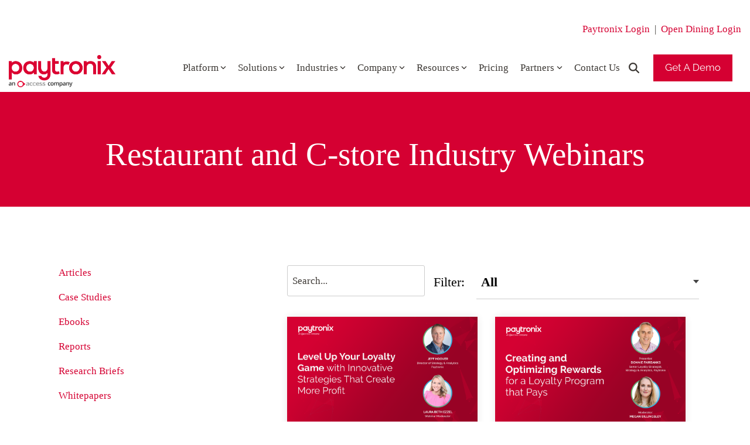

--- FILE ---
content_type: text/html; charset=UTF-8
request_url: https://www.paytronix.com/resources/webinars/
body_size: 35158
content:
<!doctype html><html lang="en"><head>
    <meta charset="utf-8">
    <title>Webinars | Customer Experience &amp; Loyalty Program Tips</title>
    <link rel="shortcut icon" href="https://www.paytronix.com/hubfs/favicon-32x32.png">
    <meta name="description" content="Webinars to help you learn strategies to use customer loyalty and rewards programs to increase sales and revenue for restaurants and retailers.">
    
    
    
    
    
    <meta name="viewport" content="width=device-width, initial-scale=1">

    
    <meta property="og:description" content="Webinars to help you learn strategies to use customer loyalty and rewards programs to increase sales and revenue for restaurants and retailers.">
    <meta property="og:title" content="Webinars | Customer Experience &amp; Loyalty Program Tips">
    <meta name="twitter:description" content="Webinars to help you learn strategies to use customer loyalty and rewards programs to increase sales and revenue for restaurants and retailers.">
    <meta name="twitter:title" content="Webinars | Customer Experience &amp; Loyalty Program Tips">

    

    
    <style>
a.cta_button{-moz-box-sizing:content-box !important;-webkit-box-sizing:content-box !important;box-sizing:content-box !important;vertical-align:middle}.hs-breadcrumb-menu{list-style-type:none;margin:0px 0px 0px 0px;padding:0px 0px 0px 0px}.hs-breadcrumb-menu-item{float:left;padding:10px 0px 10px 10px}.hs-breadcrumb-menu-divider:before{content:'›';padding-left:10px}.hs-featured-image-link{border:0}.hs-featured-image{float:right;margin:0 0 20px 20px;max-width:50%}@media (max-width: 568px){.hs-featured-image{float:none;margin:0;width:100%;max-width:100%}}.hs-screen-reader-text{clip:rect(1px, 1px, 1px, 1px);height:1px;overflow:hidden;position:absolute !important;width:1px}
</style>

<link rel="stylesheet" href="https://www.paytronix.com/hubfs/hub_generated/template_assets/1/132466870446/1768339133204/template_main-head.min.css">
<link class="hs-async-css" rel="preload" href="https://www.paytronix.com/hubfs/hub_generated/template_assets/1/132466883405/1768339127053/template_main-foot.min.css" as="style" onload="this.onload=null;this.rel='stylesheet'">
<noscript><link rel="stylesheet" href="https://www.paytronix.com/hubfs/hub_generated/template_assets/1/132466883405/1768339127053/template_main-foot.min.css"></noscript>
<link rel="stylesheet" href="https://www.paytronix.com/hubfs/hub_generated/template_assets/1/133597798171/1768339126833/template_child.min.css">

<style>
  
 .hhs-top-bar .hs-menu-wrapper.hs-menu-flow-horizontal>ul li a {
	max-width: none !important;
	vertical-align: bottom;
  padding: 5px 0;
  position: relative;
}

.hhs-top-bar .mega-menu .hs-menu-wrapper > ul > li > ul:before {
	content: '';  
}

.hhs-top-bar .hs-menu-wrapper.hs-menu-flow-horizontal>ul li.hs-item-has-children>a {
  display:flex;
  align-items:center;
}

.hs-menu-wrapper.hs-menu-flow-horizontal>ul li.hs-item-has-children>a svg {
  margin-left:4px !important;
  width: 10px;
}

.hhs-top-bar .hs-menu-wrapper.hs-menu-flow-horizontal>ul li.hs-menu-depth-1 {
 position: relative; 
}

.hhs-top-bar .hs-menu-wrapper.hs-menu-flow-horizontal>ul li.hs-menu-depth-1:hover:after {
 width: 100%;
}

.hhs-top-bar .hs-menu-wrapper.hs-menu-flow-horizontal>ul li.hs-menu-depth-1.active:after,
.hhs-top-bar .hs-menu-wrapper.hs-menu-flow-horizontal>ul li.hs-menu-depth-1.active-branch:after,
.hhs-top-bar .hs-menu-wrapper.hs-menu-flow-horizontal>ul li.hs-menu-depth-1:after {
    content: '';
    position: absolute;
    left: 0px;
    bottom: 4px;
    width: 0;
    height: 2px;
    transition: width 220ms ease-in;
}
.hhs-top-bar .hs-menu-wrapper.hs-menu-flow-horizontal>ul li.hs-menu-depth-1.active:after,
.hhs-top-bar .hs-menu-wrapper.hs-menu-flow-horizontal>ul li.hs-menu-depth-1.active-branch:after{
 width: 100%;
}

.hhs-top-bar .hs-menu-wrapper.hs-menu-flow-horizontal .mega-menu ul li.hs-menu-depth-1:after {
 height: 0; 
}



.hhs-menu-toggle {
	padding-left: 1em;
	display: flex;
	z-index: 1001;
}

.hhs-side-menu .hhs-menu-toggle {
  text-align: right;
  float: right;
  margin-right: 15px;
}

.hhs-side-menu.is-open .hhs-menu-toggle {
  display: block;
}

.hhs-side-menu .hhs-menu-toggle button {
  position: relative;
}

.hamburger-icon {
	width: 1.6em;
	height: 1em;
	position: relative;
	display: block;
	margin: auto;
}
.hamburger-icon .line {
	display: block;
	background: #666;
	width: 1.6em;
	height: 3px;
	position: absolute;
	left: 0;
	border-radius: 0.025em;
	transition: all 0.4s;
	border-radius: 1em;
}
.hamburger-icon .line.line-1 {
	top: 0;
}
.hamburger-icon .line.line-2 {
	top: 50%;
}
.hamburger-icon .line.line-3 {
	top: 100%;
}


.hamburger-icon.active .line-1 {
	transform: translateY(0.75em) translateX(0) rotate(45deg);
}
.hamburger-icon.active .line-2 {
	opacity: 0;
}
.hamburger-icon.active .line-3 {
	transform: translateY(-0.25em) translateX(0) rotate(-45deg);
}

.hhs-side-menu__mobile-controls {
	padding-right: 1em;
  margin-bottom: 0em;
  float: left;
}

.hhs-nav-grid {
	display: flex;
	align-items: center;
}

.hhs-nav-grid__extras {
	display: flex;
}



.hs-search-field {
	position: relative;
	width: 1px;
}

.hs-search-field__bar {
	left: 0;
	max-width: 0;
	overflow: hidden;
	transition: all 0.125s ease-in-out;
  height: 100%;
}

.hs-search-field__bar form {
 height: 100%; 
}

.hs-search-field.is-open .hs-search-field__bar {
	width: 40vw;
	max-width: 40vw;
	left: -40vw;
  position: absolute;
}

.hhs-top-bar .hs-search-field__bar .hs-search-field__input {
	border: 0;
	border: 1px solid #ccc;
	position: relative;
	z-index: 1000;
  -webkit-border-radius: 3px 3px 3px 3px;
  border-radius: 3px 3px 3px 3px;
  padding: 5px 8px !important;
  height: 100%;
}

.top-bar-search {
	border: 0;
	background: none;
	padding: 4px;
	display: inline-block;
	margin-top: 0px;
	cursor: pointer;
  margin-right: 5px;
  display: flex;
  align-items: center;
}

  .top-bar-search svg {
   height: 18px;
    width: 18px;
  }
  
.hhs-side-menu .top-bar-search {
  position: absolute;
  top: 2px;
  right: 52px;
}

.hhs-side-menu__controls .hhs-lang-switch .globe_class:before,
.hhs-side-menu .fas {
 font-size: 20px; 
}

.hhs-menu-button {
	border: 0;
	background: none;
	display: inline-block;
	cursor: pointer;
}

@media (max-width: 575px) {
  .hhs-menu-button {
    vertical-align: super;
  }
}

.sc-site-header__menu .hs-menu-children-wrapper {
	padding: 0.33em 0 !important;
}

.sc-site-header__menu .hs-menu-item.hs-menu-depth-2 {
	width: 100%;
}

.hhs-top-bar .hs-menu-wrapper.hs-menu-flow-horizontal>ul li.hs-item-has-children ul.hs-menu-children-wrapper li a {
 padding: 10px 0px; 
}

.hhs-lang-switch .lang_list_class li a {
 padding: 10px; 
}


.hs-menu-wrapper.hs-menu-flow-horizontal>ul li.hs-item-has-children ul.hs-menu-children-wrapper {
 visibility: hidden;
  opacity: 0;
}



.hhs-side-menu .hhs-lang-switch .globe_class:before {
	color: #000; 
}

.hhs-side-menu {
	position: fixed;
	max-height: 100vh; 
	top: 0;
	bottom: 0;
	background-color: #fff;
	padding-top: 1em;
	z-index: 100001;
	overflow-y: auto;
	right: -100%;
	transition: all 0.5s ease-in-out;
}

.page-editor .hhs-side-menu {
	height: 0px; 
}

.hhs-side-menu.is-open {
	right: 0;
}

.body-wrapper.nav-is-open  {
	overflow-y: hidden;
}

.body-wrapper::after {
	content: '';
	position: absolute;
	top: 0;
	right: 0;
	bottom: 0;
	left: 100%;
	opacity: 0;
	pointer-events: none;
	z-index: 1000;
	transition: all 0.33s ease-in-out;
}

.body-wrapper.nav-is-open::after {
	left: 0;
	opacity: 1;
}

.hhs-side-menu__ctas {
	padding: 1.88em 2em 0em;
}

.hhs-side-menu__form {
	padding: 0em 2em 0em;
}
.hhs-side-menu__text {
	padding: 0em 2em 0em;
}

.hhs-side-menu__text.text-above {
 padding-top: 2em; 
}

.hhs-side-menu__ctas .hhs-header-cta {
	float: left;
	margin: 0 1em 0 0;
}
.hhs-side-menu__ctas .hhs-header-cta a {
 margin-bottom: 15px; 
}

.hs-menu-flow-vertical .hhs-nav-links {
	display: block;
}

.hs-menu-wrapper.hs-menu-flow-vertical>ul li a {
	padding: 0.2em 0 !important;
	max-width: 100%;
	width: 100%;
  overflow: visible;
}

.hhs-side-menu__mobile {
	padding: 1em 2.25em 0 2em;
}

.hhs-side-menu__mobile .sc-site-header__menu {
	padding-bottom: 1em;
	border-bottom: 1px solid rgba(125,125,125, 0.42);
}

.hhs-nav-links {
	margin: 0 !important;
  vertical-align: bottom;
}

.hs-menu-wrapper.hs-menu-flow-vertical>ul li.hs-item-has-children ul.hs-menu-children-wrapper {
	font-size: 0.88em;
	display: block;
	visibility: visible;
	opacity: 1;
	position: static;
	background: none;
	padding-left: 1.33em !important;
	padding-top: 0 !important;
}

.hhs-side-menu .hs-menu-flow-vertical>ul li.hs-item-has-children ul.hs-menu-children-wrapper {
	max-height: 0;
	overflow: hidden;
  opacity: 0;
	transition: none;
  -webkit-transition: none;
  background-color: transparent !important;
}

.hhs-side-menu .hs-menu-flow-vertical>ul li.hs-item-has-children ul.hs-menu-children-wrapper.is-open {
	max-height: 100%;
  opacity: 1;
	transition: none ;
  -webkit-transition: none;
  margin-top: 15px;
}

.fa-caret-right::after {
	content: '\f0da';
}

.hhs-sidebar-nav-toggle {
  display: inline-block;
	border: 0;
	background: none;
	font-size: 1rem;
	padding: 0.25rem 0.66rem 0.25rem;
	line-height: 1;
  width: 48px;
  height: 48px;
  position: absolute;
  right: 0;
  top: -10px;
	-webkit-transition: all 300ms ease-in-out;
	-moz-transition: all 300ms ease-in-out;
	-ms-transition: all 300ms ease-in-out;
	-o-transition: all 300ms ease-in-out;
	transition: all 300ms ease-in-out;
}

.hhs-sidebar-nav-toggle.is-open > * {
	transform: rotate(45deg);
	-webkit-transition: all 300ms ease-in-out;
	-moz-transition: all 300ms ease-in-out;
	-ms-transition: all 300ms ease-in-out;
	-o-transition: all 300ms ease-in-out;
	transition: all 300ms ease-in-out;
}

.hhs-side-menu__extras {
	padding: 0.66em 2em;
}
.hhs-side-menu__extras .hs-menu-item {
	width: 100%;
}

.hhs-side-menu__extras .hs-menu-wrapper.hs-menu-flow-horizontal>ul li a {
	width: 100%;
	padding: 0.25em 0;
  overflow: visible;
}

.hhs-top-bar .hs-menu-wrapper.hs-menu-flow-horizontal>ul li.hs-item-has-children ul.hs-menu-children-wrapper {
  max-width: 250px;
  width: max-content;
  line-height: 1;
  -webkit-box-shadow: 0 0 4px 4px rgba(0,0,0,0.05);
  box-shadow: 0 0 4px 4px rgba(0,0,0,0.05);
}

.hs-menu-wrapper.hs-menu-flow-horizontal .mega-menu ul li.hs-item-has-children ul.hs-menu-children-wrapper {
  -webkit-box-shadow: 0 0 0px 0px rgba(0,0,0,0.0);
  box-shadow: 0 0 0px 0px rgba(0,0,0,0.0);
}

.hhs-top-bar .hs-menu-wrapper.hs-menu-flow-horizontal>ul li.hs-item-has-children ul.hs-menu-children-wrapper li a {
  line-height: 1;
  width: auto !important;
  padding: 10px 20px 10px 10px;
}

.hhs-side-menu__extras .hs-menu-wrapper.hs-menu-flow-horizontal>ul li.hs-item-has-children ul.hs-menu-children-wrapper {
  visibility: visible;
  opacity: 1;
  position: static;
}
.hhs-side-menu__extras .hs-menu-wrapper.hs-menu-flow-horizontal>ul li.hs-item-has-children ul.hs-menu-children-wrapper a {
 text-indent: 10px; 
}
.hhs-side-menu__extras .hs-menu-wrapper.hs-menu-flow-horizontal>ul li.hs-item-has-children ul.hs-menu-children-wrapper li li a {
 text-indent: 20px; 
}
  

body.user-is-tabbing .hs-menu-item.hs-menu-depth-1:focus-within > .hs-menu-children-wrapper {
  opacity: 1;
  visibility: visible;
}


body.user-is-tabbing .hs-menu-item.hs-menu-depth-2:focus-within > .hs-menu-children-wrapper {
  opacity: 1;
  visibility: visible;
}


body.user-is-tabbing .hs-menu-item.hs-menu-depth-3:focus-within > .hs-menu-children-wrapper {
  opacity: 1;
  visibility: visible;
}

.hhs-side-menu .hs-menu-wrapper.hs-menu-flow-horizontal>ul li.hs-item-has-children>a:after {
  content: '' !important;
}

@media (min-width: 510px) {
	.hhs-side-menu__mobile-controls {
		display: none;
	}
}


@media (max-width: 509px) {
	.hhs-nav-grid__extras .top-bar-search,
	.hhs-nav-grid__extras .hhs-lang-switch {
		display: none;
	}
}

.hhs-side-menu .sc-site-header__menu.hs-menu-flow-vertical {
	overflow: initial;
	height: auto;
}

.hhs-side-menu span {
	display: inline;
}

.hhs-side-menu__controls {
	position: relative; 
  width: 100%;
  z-index: 100000;
  margin: 0em 0 0 auto;
}


.hhs-side-menu__controls .hs-search-field .hs-search-field__bar {
 width: 0px;
  display: none;
}

.hhs-side-menu__controls .hs-search-field.is-open .hs-search-field__bar {
	width: 14.5em;
	max-width: 14.5em;
  top: -3px;
	left: 2em;
  display: block;
  position: absolute;
  height: 100px;
}

.hhs-side-menu__controls .hs-search-field {
	z-index: 1000; 
}

.hhs-side-menu__controls .hs-search-field input {
	padding: 8px;
  font-size: 16px;
  border: 1px solid #dddddd;
  -webkit-border-radius: 3px;
  border-radius: 3px;
  outline: none;
  box-shadow: none;
}

.hhs-side-menu .hs-menu-wrapper.hs-menu-flow-vertical li a {
  white-space: inherit;
}

.hhs-side-menu__footer {
	padding: 2em;
	text-align: right;
}

.hhs-side-menu__footer i {
	font-size: 18px;
	padding: 5px;
}
.hhs-side-menu__footer i span {
	display: none;
}


.hhs-side-menu__footer svg {
	width: 28px;
  height: 28px;
	padding: 5px;
}


.hhs-side-menu {
	display: flex;
	flex-direction: column;
}



.hhs-top-bar div.hs_cos_wrapper_type_cta {
	display: inline; 
}



.mega-menu {
	left: 0; 
	position: fixed;
	width: 100%;
	padding:15px;
	z-index: 10000;
	box-shadow: 0 4px 5px 0 rgba(0,0,0,0.1);
}

.mega-menu {
	opacity: 0; 
	pointer-events: none; 
	transition: opacity .2s ease-in-out,
				max-height .8s ease-in-out,
				padding .2s ease-in-out;
  transition-delay: 300ms;
	max-height: 0;
	padding: 0;
  cursor: default;
  box-sizing: border-box;
  background-clip: padding-box;
}
.mega-menu.active {
	opacity: 1;
	visibility: visible; 
	pointer-events: inherit;
	max-height: 10000px;
	padding: 50px 0; 
}

.mega-menu::before {
	content: '';
	width: 100%;
	display: block;
	background: transparent;
	position: absolute;
  pointer-events: auto;
}

.mega-menu.mega-scrolled {
	top: 55px; 
}


.side-bar-nav {
	height:680px;
	overflow-y: scroll;
}

.side-bar-nav .hs-menu-wrapper.hs-menu-flow-vertical.flyouts>ul li.hs-item-has-children ul.hs-menu-children-wrapper,
.mega-menu .hs-menu-wrapper.hs-menu-flow-vertical.flyouts>ul li.hs-item-has-children ul.hs-menu-children-wrapper {
	left: auto;
	top: auto;
	visibility: visible;
	opacity: 1;
	position: static; 
}

.mega-menu .hs-menu-wrapper.hs-menu-flow-vertical > ul {
	margin-bottom: 0px; 
}

.mega-menu .hs-menu-wrapper.hs-menu-flow-vertical>ul li a,
.mega-menu .widget-type-post_listing ul li a{
	padding: 2px 0px !important;
	width: auto !important;
	white-space: normal;
	text-indent: inherit;
}

.mega-menu .key-menu .hs-menu-wrapper.hs-menu-flow-vertical>ul li:first-child a {
	padding: 0px 0px !important;
	width: auto !important;
}


.mega-menu .hs-menu-wrapper.hs-menu-flow-vertical > ul li.hs-menu-depth-2 > a {
	font-size: .9em;
	padding-left: 5px;
}

.hhs-top-bar .mega-menu .hs-menu-wrapper.hs-menu-flow-horizontal>ul li{
 margin-top: 5px;
 margin-bottom: 5px;
}

.custom-menu-primary .mega-menu .hs-menu-wrapper>ul,
.custom-menu-primary .mega-menu .hs-menu-wrapper>ul ul,
.custom-menu-primary .mega-menu .widget-type-post_listing ul,
.custom-menu-primary .mega-menu .widget-type-post_listing ul ul{
	-webkit-box-shadow: none;
	box-shadow: none;
	background: transparent !important;
}

.custom-menu-primary .hs-menu-wrapper > ul ul,
.custom-menu-primary .mega-menu .key-menu .hs-menu-wrapper>ul,
.custom-menu-primary .mega-menu .key-menu .hs-menu-wrapper>ul ul {
	padding: 0px; 
}

.custom-menu-primary .mega-menu .hs-menu-wrapper>ul ul {
	min-width: 170px !important;
}

.custom-menu-primary .hs-menu-wrapper .mega-menu > ul > li,
.custom-menu-primary .mega-menu .hs-menu-wrapper>ul>li,
.hhs-header-menu .hs-menu-wrapper.hs-menu-flow-horizontal .mega-menu .hs-menu-flow-vertical ul li a,
.hhs-header-menu .hs-menu-wrapper.hs-menu-flow-horizontal .mega-menu .widget-type-post_listing ul li a{
	text-transform: none !important;
	font-weight: normal !important;
	display: block;
	clear: both;
}

.hhs-top-bar .mega-nav-con .hs-menu-wrapper.hs-menu-flow-horizontal>ul li a {
	padding-bottom: 5px;
}

.hhs-header-menu .hs-menu-wrapper.hs-menu-flow-horizontal .mega-menu .key-menu.hs-menu-flow-vertical ul li:first-child a {
	line-height: 1em; 
}

.custom-menu-primary .mega-menu .hs-menu-wrapper > ul > li, 
.custom-menu-primary .hs-menu-wrapper .mega-menu > ul > li {
	margin-left: 0px !important;
}

.custom-menu-primary .mega-menu .hs-menu-wrapper>ul ul {
	padding: 0px 0  10px 10px !important; 
}

.hhs-header-menu .hs-menu-wrapper.hs-menu-flow-horizontal .mega-menu>ul li a {
	font-weight: normal !important; 
}

.custom-menu-primary .hs-menu-wrapper .mega-menu ul>li>ul:before,
.hs-menu-wrapper.hs-menu-flow-horizontal .mega-menu ul li.hs-item-has-children>a:after {
	display: none !important; 
}

.custom-menu-primary .mega-menu .hs-menu-wrapper > ul li a:hover {
	background-color: transparent !important; 
}

.custom-menu-primary .mega-menu .hs-menu-wrapper > ul {
	float: none !important; 
}

.hs-menu-wrapper.hs-menu-flow-horizontal .mega-menu ul li.hs-item-has-children ul.hs-menu-children-wrapper {
	display: block;
	opacity: 1;
	visibility: visible;
	position: static;
}


.mega-text-con {
	white-space: normal; 
}
.mega-text-con ul {
	padding-left: 20px !important; 
}
.mega-text-con li {
	list-style-type: disc; 
	width: 100%;
}

.custom-menu-primary .hs-menu-wrapper > ul .mega-menu ul {
	background: transparent !important; 
	box-shadow: none !important;
	-webkit-box-shadow: none !important;
}
  


@media (max-width: 922px){
	.mega-menu.active {
		display: none !important;
		opacity: 0;
	}
	.hhs-header-menu .hs-menu-wrapper.hs-menu-flow-horizontal>ul li a span {
		padding: 0px !important; 
	}
	.header-container-wrapper .container-fluid .mega-menu {display: none !important;}
	.header-container-wrapper .container-fluid .row-fluid .mega-menu,
	.custom-menu-primary .mega-menu {
		display: none;
		opacity: 0;
		visibility: hidden;
	}
}

.mega-nav-con .hs-menu-item {
	width: 100%;
}

.mega-nav-con .hs-menu-wrapper.hs-menu-flow-horizontal>ul li.hs-item-has-children ul.hs-menu-children-wrapper {
	display: block;
	width: 100%;
	visibility: visible;
	opacity: 1;
	position: static;
	background: none;
	padding-left: 0.33em !important;
}

.mega-nav-con .hs-menu-wrapper.hs-menu-flow-horizontal>ul li a {
	padding: 0.33em 0;
}

[class^=mega-drop].loaded::before {
 display: block;
   width: 20px;
  height: 20px;
  position: absolute;
  right: -20px;
  top: 0;
}

.hs-menu-wrapper.hs-menu-flow-horizontal>ul li.hs-item-has-children>a .mega-menu svg {
 width: auto !important; 
}



.hhs-nav {
	padding-right: 0 !important;
	padding-left: 0 !important;
}


.hhs-alt-nav .hhs-header-logo .logo-sticky,
.hhs-header-logo .logo-standard {
	display: block;
}

.hhs-alt-nav .hhs-header-logo .logo-standard,
.hhs-header-logo .logo-sticky {
	display: none;
}
.sticky-menu .hhs-header-logo .logo-standard {
	display: none;
}
.sticky-menu .hhs-header-logo .logo-sticky {
	display: block;
}

.hhs-header-logo,
.hhs-nav-opt-items {
	display: table-cell;
	vertical-align: middle;
}

.hhs-header-logo {
	position: relative;
	z-index: 10;
}

.hhs-header-menu {
	float: right !important;
}



 
 .hhs-lang-switch {
   float: right;
 }

.hhs-lang-switch span {
  display: flex;
  height: 100%;
}
 
 .hhs-lang-switch .lang_switcher_class {
   padding: 7px 10px;
   display: flex;
   align-items:center;
 }
 
 .hhs-lang-switch .globe_class {
   background-image: none !important;
   -webkit-font-smoothing: antialiased;
   display: inline-block;
   font-style: normal;
   font-variant: normal;
   text-rendering: auto;
   line-height: 1;
   font-weight: 900;
 }


.hhs-side-menu__controls .hhs-lang-switch {
	position: absolute;
	top: 5px;
	right: 100px;
}

.hhs-side-menu__controls .hhs-lang-switch .lang_switcher_class {
	padding: 0px;
	margin-top: 0;
}

 
 .hhs-lang-switch .lang_list_class {
   text-align: left;
   border: none;
   top: 35px;
   left: -10px;
   padding-top: 0px !important;
   -webkit-box-shadow: 0 0 5px 0px rgba(0,0,0,0.1);
   box-shadow: 0 0 5px 0px rgba(0,0,0,0.1);
   min-width: 100px;
   width: max-content;
 }

.hhs-side-menu .hhs-lang-switch .lang_list_class {
   top: 30px;
  z-index: 1000;
}
 
 .hhs-lang-switch .lang_list_class:before {
    border: none;
   width: 100% !important;
   height: 15px !important;
   background-color: transparent;
   margin-left: auto;
   left: auto;
 }
 .hhs-lang-switch .lang_list_class:after {
   border: 5px solid transparent;
   left: 85px;
   top: -10px;
 }
 .hhs-side-menu .hhs-lang-switch .lang_list_class:after {
   left: 76px;
 }



 .hhs-lang-switch .lang_list_class li:first-child,
 .hhs-lang-switch .lang_list_class li{
   border: none !important; 
 }
 .hhs-lang-switch .lang_list_class li:first-child {
   padding-top: 10px; 
 }
 
 .hhs-lang-switch .lang_list_class li:last-child {
   padding-bottom: 10px; 
 }
 
 .hhs-lang-switch .lang_list_class li {
   padding: 0px; 
   margin-bottom: 0px;
 }
 

.hhs-lang-switch .lang_list_class li a {
  display: block;
}

.hhs-lang-switch,
.hhs-header-search,
.hhs-header-cta {
	float: right;
	margin-left: 15px;
	z-index: 1000;
	position: relative;
  display: flex;
}
  
.hhs-head-cta-1 {
  margin-right: 15px;
}

.hhs-lang-switch a,
.hhs-header-search a{
	padding: 10px 5px;
	display: block;
}

.hhs-header-search a i {
	vertical-align: bottom;
}

.hhs-lang-switch .globe_class svg {
	vertical-align: middle;
}


.hhs-header-mod .hs-menu-wrapper.hs-menu-flow-horizontal > ul li.hs-item-has-children ul.hs-menu-children-wrapper li {
	width: 100%;
	display: block;
	clear: both;
}

.hhs-header-hat {
	position: relative;
	z-index: 1000;
}


.hhs-header-hat .col-12 {
	padding-left: 0px;
	padding-right: 0px;
}

.hhs-header-hat .col-12 * {
 margin-bottom: 0px; 
}

.hhs-hat-menu .hs-menu-wrapper.hs-menu-flow-horizontal>ul {
	float: right;
}
.hhs-header-menu .hs-menu-wrapper.hs-menu-flow-horizontal>ul li a span {
	padding: 10px 0;
}



.hhs-header-menu .hs-menu-wrapper.hs-menu-flow-horizontal>ul li .mega-menu a {
	color: #555555 !important;
	padding: 5px;
	text-transform: none;
}

.hhs-top-bar .hs-menu-wrapper.hs-menu-flow-horizontal>ul li .mega-menu a {
  white-space: normal !important;
}

.hs-menu-wrapper.hs-menu-flow-horizontal .mega-menu ul li.hs-item-has-children ul.hs-menu-children-wrapper {
	display: block;
	opacity: 1;
	visibility: visible;
	position: static;
}

.mega-text-con {
	white-space: normal; 
}
.mega-text-con ul {
	padding-left: 20px !important; 
}
.mega-text-con li {
	list-style-type: disc; 
	width: 100%;
}

.custom-menu-primary .hs-menu-wrapper > ul .mega-menu ul {
	background: transparent !important; 
	box-shadow: none !important;
	-webkit-box-shadow: none !important;
}



.hhs-hat-menu .hs-menu-wrapper.hs-menu-flow-horizontal>ul {
	margin-right: 0px;
}

.hhs-hat-menu .hs-menu-wrapper.hs-menu-flow-horizontal>ul li a {
	max-width: none;
	overflow: visible;
}




.custom-menu-primary .hs-menu-wrapper {
	overflow: visible !important;
}

.custom-menu-primary .hs-menu-wrapper > ul{
	float: right;
}

.custom-menu-primary .hs-menu-wrapper > ul > li{
	font-weight: normal;
	margin-left: 0px !important;
	margin-bottom: 0px;
}

.custom-menu-primary .hs-menu-wrapper > ul > li > a{
	padding: 10px 15px;
	position: relative;
	display: block;
}

.custom-menu-primary a:hover {
	color: #000000;
}


.hs-menu-children-wrapper .hs-menu-item.active,
.custom-menu-primary .hs-menu-wrapper .hs-menu-children-wrapper li.active a:hover,
.sticky-menu .hs-menu-item.active,
.sticky-menu .custom-menu-primary .hs-menu-wrapper > ul li.active a:hover{
	background-color: transparent !important;
	cursor: default !important;
}
  

.sticky-menu {
	visibility: hidden;
	-webkit-transform: translateY(-100%);
	-ms-transform: translateY(-100%);
	-o-transform: translateY(-100%);
	transform: translateY(-100%);
	-webkit-transition: all .3s ease;
	-o-transition: all .3s ease;
	transition: all .3s ease;
	opacity: 0;
	-webkit-box-shadow: 0 2px 3px 1px rgba(0,0,0,.1);
	box-shadow: 0 2px 3px 1px rgba(0,0,0,.1);
}

.sticky-menu.active {
	z-index: 999;
	position: fixed;
	top: 0;
	left: 0;
	right: 0;
	visibility: visible;
	-webkit-transform: translateY(0);
	-ms-transform: translateY(0);
	-o-transform: translateY(0);
	transform: translateY(0);
	transition: all .3s ease;
	opacity: 1;
}


.sticky-menu .widget-type-logo img {
	height: 35px !important;
	width: auto !important;
	margin: 10px 0;
}

.hhs-header.sticky-menu.active {
	padding: 5px 0px !important;
}

.custom-menu-primary.js-enabled .hamburger {
	display: none;
}

@media (max-width: 922px){
	.sticky-menu.active {
		position: static !important;
	}
	.sticky-menu .widget-type-cta {
		display: none;
	}
	.sticky-menu .widget-type-logo img {
		margin: 0;
	}
	.sticky-menu .page-center {
		padding: 0 10px !important;
	}
	.hhs-nav {
		position: relative;
	}
	.hhs-nav-opt-items {
		padding-right: 40px;
	}
	.custom-menu-primary.js-enabled {
		float: none;
		position: absolute;
		top: 0px;
		left: 0px;
	}
	.custom-menu-primary .hs-menu-wrapper,
	.custom-menu-primary.js-enabled .hs-menu-wrapper,
	.custom-menu-primary.js-enabled .hs-menu-children-wrapper{
		display: none;
	}
	.custom-menu-primary.js-enabled .hamburger {
		display: inline-block;
	}
	.hhs-header-menu .hs-menu-wrapper.hs-menu-flow-horizontal>ul li a {
		padding: 0px 15px;
	}
	.hhs-header-logo {
		position: relative;
		z-index: 1000;
	}
	.custom-menu-primary.js-enabled .hs-menu-wrapper > ul > li{
		margin-left: 0px !important;
	}
	.hamburger {
		padding-top: 10px; 
	}
}

@media (max-width: 575px){
	nav {
		transition: height 0.5s ease-in-out;
	}
	.hhs-header-mod .hhs-nav {
		padding-top: 25px; 
	}
	.custom-menu-primary.js-enabled {
		top: 20px; 
	}
	.hhs-hat-menu {
		position: relative;
	}
	.hhs-hat-menu .hs-menu-wrapper.hs-menu-flow-horizontal>ul li a {
		text-align: center !important;
		padding: 0 !important;
	}
	.hhs-hat-menu .hs-menu-wrapper.hs-menu-flow-horizontal ul li li a {
		padding: 2px 10px !important;
	}
	.hhs-hat-menu .hhs-header-search a {
		padding: 5px 0px 5px 10px;
	}

	.hhs-hat-menu .hs-menu-wrapper.hs-menu-flow-horizontal>ul,
	.hhs-hat-menu > ul {
		width: 100% !important;
		margin: 0px auto !important;
		float: none !important;
    text-align: center;
	}
  
  .hhs-hat-menu .hs-menu-wrapper.hs-menu-flow-horizontal>ul li.hs-menu-depth-1 {
   display: inline-block;
    text-align: center;
    padding: 0 5px;
  }
  .hhs-hat-menu .hs-menu-children-wrapper:before {
   text-align: left; 
  }
}


  
  
  
  .hhs-top-bar {
    background-color: rgba(255, 255, 255, 1);
    padding: 8px 0;
    
      position: absolute;
      left: 0;
      right: 0;
      z-index: 999;
    
  }
  .hhs-top-bar.sticky-menu.active {
    padding: 0px 0; 
  }
  
  @media (min-width: 992px) {
    
  }
  
  
  
  .hhs-top-bar.hhs-alt-nav .logo-sticky,
  .logo-standard  {
    max-width: 182px;
    float: left;
  }
  
  .hhs-top-bar.hhs-alt-nav.sticky-menu.active .logo-sticky,
  .logo-sticky  {
    max-width: 182px;
    float: left;
  }
  
  .hhs-header-logo {
    padding-top:  12px;
  }
  
  
  .hhs-nav-grid__menu {
    
      margin-left: auto;
    
  }
  
  .hhs-top-bar .hs-menu-wrapper.hs-menu-flow-horizontal>ul li a,
  .hs-menu-wrapper.hs-menu-flow-horizontal ul.hhs-nav-links .hs-menu-item a {
    color: rgba(61, 57, 53, 1.0);
  }
  
  
  .hhs-top-bar .hs-menu-wrapper.hs-menu-flow-horizontal>ul li {
    margin: 15px 10px;
  }
  
  .hhs-top-bar .hs-menu-wrapper.hs-menu-flow-horizontal>ul li a:hover,
  .hs-menu-wrapper.hs-menu-flow-horizontal ul.hhs-nav-links .hs-menu-item a:hover,
  .hhs-top-bar .hs-menu-wrapper.hs-menu-flow-horizontal>ul li a:hover{
    color: rgba(213, 0, 50, 1.0);
  } 
  
  .hhs-top-bar .hs-menu-wrapper.hs-menu-flow-horizontal>ul li a svg,
  .hhs-header-search a svg,
  .hhs-lang-switch svg,
  .top-bar-search svg{
    fill: rgba(61, 57, 53, 1);
  }
  .hhs-top-bar .hs-menu-wrapper.hs-menu-flow-horizontal>ul li a:hover svg {
   fill: rgba(213, 0, 50, 1.0); 
  }
  
  .hhs-top-bar .hs-menu-wrapper.hs-menu-flow-horizontal>ul li a svg {
    -webkit-transition: fill 400ms ease-in-out;
    -moz-transition: fill 400ms ease-in-out;
    -ms-transition: fill 400ms ease-in-out;
    -o-transition: fill 400ms ease-in-out;
    transition: fill 400ms ease-in-out;
  }
  .hhs-top-bar .hs-menu-wrapper.hs-menu-flow-horizontal>ul li li a svg {
    -moz-transform: rotate(-90deg);
    -webkit-transform: rotate(-90deg);
    -o-transform: rotate(-90deg);
    -ms-transform: rotate(-90deg);
    transform: rotate(-90deg);
    vertical-align: sub;
  }
  
  .hhs-top-bar .hs-menu-wrapper.hs-menu-flow-horizontal>ul li.hs-menu-depth-1.active:after,
  .hhs-top-bar .hs-menu-wrapper.hs-menu-flow-horizontal>ul li.hs-menu-depth-1:after {
    background-color: rgba(213, 0, 50, 1.0);
  }
  
  
  
  .hhs-lang-switch .globe_class svg{
    fill: rgba(61, 57, 53, 1);
  }
  
  .lang_list_class li {
     background: rgba(255, 255, 255, 1) !important;
  }
  
  .hhs-lang-switch .lang_list_class:after {
   border-bottom-color: rgba(255, 255, 255, 1) !important;
  }
  
  
 
  .hhs-hat-menu .hs-menu-children-wrapper,
  .sc-site-header__menu .hs-menu-children-wrapper {
    background-color: rgba(255, 255, 255, 1) !important;
  }
  
  .sc-site-header__menu .mega-menu .hs-menu-children-wrapper {
    background-color: transparent !important;
  }
  
  .hhs-hat-menu .hs-menu-children-wrapper:before,
  .hs-menu-wrapper.hs-menu-flow-horizontal>ul li.hs-item-has-children ul.hs-menu-children-wrapper:before {
     color: rgba(255, 255, 255, 1) !important;
  }
  
  .hhs-hat-menu .hs-menu-children-wrapper li a,
  .hhs-lang-switch .lang_list_class li a,
  .custom-menu-primary .hs-menu-wrapper > ul li a, 
  .hs-menu-wrapper.hs-menu-flow-horizontal > ul li.hs-item-has-children ul.hs-menu-children-wrapper li a,
  .hhs-lang-switch .lang_list_class li a {
    color: #444444;
    font-size: 14px !important;
  }
  
  .hhs-hat-menu .hs-menu-children-wrapper li a:hover,
  .hhs-lang-switch .lang_list_class li a:hover,
  .hs-menu-wrapper.hs-menu-flow-horizontal ul.hhs-nav-links .hs-menu-item.hs-menu-depth-2 a:hover,
  .hhs-top-bar .hs-menu-wrapper.hs-menu-flow-horizontal>ul li.hs-item-has-children ul.hs-menu-children-wrapper li a:hover{
   background-color: rgba(213, 0, 50, 1) !important;
  }
  
  .hhs-hat-menu .hs-menu-children-wrapper li a:hover,
  .hhs-lang-switch .lang_list_class li a:hover,
  .custom-menu-primary .hs-menu-wrapper > ul li.hs-item-has-children ul.hs-menu-children-wrapper li a:hover,
  .hs-menu-wrapper.hs-menu-flow-horizontal ul.hhs-nav-links .hs-menu-item.hs-menu-depth-2 a:hover,
  .hhs-top-bar .hs-menu-wrapper.hs-menu-flow-horizontal>ul li.hs-item-has-children ul.hs-menu-children-wrapper li a:hover{
   color: #fff !important;
  }
  
  .hhs-top-bar.hhs-alt-nav .hs-menu-wrapper.hs-menu-flow-horizontal>ul li.hs-menu-item.hs-menu-depth-2 a:hover svg {
    fill: #fff !important;
  }
  
  .custom-menu-primary .hs-menu-wrapper > ul li.hs-item-has-children ul.hs-menu-children-wrapper li.active a:hover {
    color: #444444 !important;
  }
  
  .hhs-top-bar.hhs-alt-nav .hs-menu-wrapper.hs-menu-flow-horizontal ul.hhs-nav-links ul .hs-menu-item.sub-active > a,
  .hhs-top-bar .hs-menu-wrapper.hs-menu-flow-horizontal ul.hhs-nav-links ul .hs-menu-item.sub-active > a{
      background-color: rgba(242, 245, 248, 1) !important;
     color: #444444 !important;
    }
    
  
  
  .hhs-top-bar.hhs-alt-nav.sticky-menu,
  .hhs-top-bar.sticky-menu,
  .hhs-top-bar.hhs-alt-nav{
    background-color: rgba(255, 255, 255, 1);
  }
  .sticky-menu.active {
    background-color: rgba(255, 255, 255, 1);
  }
  
  .hhs-top-bar.sticky-menu .hs-menu-wrapper.hs-menu-flow-horizontal>ul li a,
  .hhs-top-bar.hhs-alt-nav .hs-menu-wrapper.hs-menu-flow-horizontal>ul li a,
  .hhs-top-bar.hhs-alt-nav .hs-menu-wrapper.hs-menu-flow-horizontal ul.hhs-nav-links .hs-menu-item a,
  .sticky-menu .hs-menu-wrapper.hs-menu-flow-horizontal ul.hhs-nav-links li a,
  .sticky-menu .hhs-lang-switch .globe_class:before{
    color: rgba(61, 57, 53, 1.0);
  }
  
  .hhs-top-bar.hhs-alt-nav .hhs-lang-switch .globe_class svg {
     fill: rgba(61, 57, 53, 1.0);
  }
  
  .hhs-top-bar.sticky-menu .hs-menu-wrapper.hs-menu-flow-horizontal>ul li a svg,
  .sticky-menu .hhs-nav-grid__extras svg,
  .hhs-top-bar.hhs-alt-nav .hhs-header-search a svg {
    fill: rgba(61, 57, 53, 1.0);
  }
  
  .hhs-top-bar.hhs-alt-nav .hs-menu-wrapper.hs-menu-flow-horizontal ul.hhs-nav-links ul .hs-menu-item a {
    color: #444444;
  }
  
  .hhs-top-bar.sticky-menu .hs-menu-wrapper.hs-menu-flow-horizontal>ul li a:hover,
  .hhs-top-bar.hhs-alt-nav .hs-menu-wrapper.hs-menu-flow-horizontal>ul li a:hover,
  .hhs-top-bar.hhs-alt-nav .hhs-top-bar .hs-menu-wrapper.hs-menu-flow-horizontal .hs-menu-depth-1:first-child:hover,
  .hhs-top-bar.hhs-alt-nav .fas:hover,
  .sticky-menu .hhs-top-bar .hs-menu-wrapper.hs-menu-flow-horizontal .hs-menu-depth-1:first-child:hover,
  .sticky-menu .hs-menu-wrapper.hs-menu-flow-horizontal ul.hhs-nav-links li a:hover,
  .sticky-menu .hhs-header-search a i:hover{
    color: rgba(213, 0, 50, 1.0) !important;
  }
  .hhs-top-bar.sticky-menu .hs-menu-wrapper.hs-menu-flow-horizontal>ul li a:hover svg,
  .hhs-top-bar.hhs-alt-nav .hs-menu-wrapper.hs-menu-flow-horizontal>ul li a:hover svg {
   fill: rgba(213, 0, 50, 1.0) !important; 
  }
  
  
  
  .hhs-top-bar.hhs-alt-nav .hs-menu-wrapper.hs-menu-flow-horizontal>ul li a svg, 
  .hhs-top-bar.hhs-alt-nav .hhs-header-search a svg, 
  .hhs-top-bar.hhs-alt-nav .top-bar-search svg {
    fill: rgba(61, 57, 53, 1) !important;
  }
  
  
  .hhs-top-bar.hhs-alt-nav .hs-menu-wrapper.hs-menu-flow-horizontal>ul li.hs-menu-depth-1.active:after,
  .hhs-top-bar.hhs-alt-nav .hs-menu-wrapper.hs-menu-flow-horizontal>ul li.hs-menu-depth-1:after,
  .sticky-menu.hhs-top-bar .hs-menu-wrapper.hs-menu-flow-horizontal>ul li.hs-menu-depth-1.active:after,
  .sticky-menu.hhs-top-bar .hs-menu-wrapper.hs-menu-flow-horizontal>ul li.hs-menu-depth-1:after {
    background-color: rgba(213, 0, 50, 1.0);
  }
 
  
  
  .hhs-header-cta .cta-secondary,
  .hhs-header-cta .cta-tertiary,
  .hhs-header-cta .cta-primary,
  .hhs-header-cta .cta-four,
  .hhs-header-cta .cta-five{
    padding: 15px 14px !important;
    font-size: 17px !important;
    -webkit-box-shadow: none;
    box-shadow: none;
  }
  
   
   
  
  .hhs-side-menu {
   width:  400px;
  }
  
  .hhs-side-menu {
   background-color:  rgba(255, 255, 255, 1.0);
  }
  
  .body-wrapper::after {
    background-color:  rgba(0, 0, 0, 0.6);
  }
  
  
  
  .hamburger-icon .line {
    background: rgba(255, 255, 255, 1.0);
  }
  
  .hhs-top-bar.hhs-alt-nav .hamburger-icon .line,
  .sticky-menu .hamburger-icon .line {
    background: rgba(68, 68, 68, 1.0);
  }
  
  .hamburger-icon.active .line {
    background: rgba(68, 68, 68, 1.0);
  }
  .hhs-side-menu .top-bar-search svg,
  .hhs-side-menu .hhs-lang-switch .globe_class svg {
    fill: rgba(68, 68, 68, 1.0);
  }
  .hhs-side-menu .top-bar-search {
    padding: 4px;
  }
  .hhs-side-menu .top-bar-search svg {
   height: 20px;
    width: 20px;
  }
  
  
  
  
  .hhs-side-menu .hhs-lang-switch .globe_class:before,
  .hhs-side-menu .fas{
    color: rgba(68, 68, 68, 1.0);
  }
  
  .hhs-top-bar .fas {
    fill: #3D3935;
  }
  
  .hhs-side-menu__footer a svg,
  .hhs-side-menu__footer a:visited svg {
    fill: #3D3935;
  }
  
  .hhs-side-menu__footer a:hover svg,
  .hhs-side-menu__footer a:focus svg {
    fill: #D50032;
  }
  
  
  
  .hhs-side-menu .hhs-side-menu__mobile li a {
    font-size: 18px;
    font-weight: bold;
    color: rgba(102, 102, 102, 1.0);
  }
  
  .hhs-side-menu .hhs-side-menu__mobile li a:hover {
    color: rgba(0, 0, 0, 1.0);
  }
  
  .hhs-sidebar-nav-toggle svg {
    fill: rgba(153, 153, 153, 1.0);
  }
  
  
  
  .hhs-side-menu__extras .hs-menu-item a,
  .hhs-side-menu__extras .hs-menu-wrapper.hs-menu-flow-horizontal>ul li.hs-item-has-children ul.hs-menu-children-wrapper a {
    font-size: 14px;
    font-weight: nomral;
    color: rgba(61, 57, 53, 1);
  }
  
  .hhs-side-menu__extras .hs-menu-item a:hover,
  .hhs-side-menu__extras .hs-menu-wrapper.hs-menu-flow-horizontal>ul li.hs-item-has-children ul.hs-menu-children-wrapper a:hover {
    color: rgba(213, 0, 50, 1);
  }
  
  
  
  
    .hhs-side-menu__extras {flex: 1;}
  
  
  @media (max-width: 575px) {
    .hhs-side-menu {
     width: 100%; 
    }
  }
  
   
   
  
  
    
    @media screen and (min-width: 1218px) {
      [class^=mega-drop].loaded {
        position: relative; 	
        display: inline-block; 	
        padding: 0 ; 	
        z-index: 10001
      }

      
      [class^=mega-drop].loaded:hover::after,
      [class^=mega-drop].loaded:focus-within::after{
        display: block; 
        position: absolute;
        top:0; 
        width: 100%; 
        height: 100px; 
        left: -36px;
        
      }
      [class^=mega-drop].loaded:hover::before,
      [class^=mega-drop].loaded:focus-within::before{
        display: block; 
        position: absolute;
        top: 0; 
        width: 100%; 
        height: 100px; 
        right: -36px;
        
      }
      
    } 
    .hs-menu-wrapper.hs-menu-flow-horizontal>ul li.hs-item-has-children>a.mega span {
      padding-right: 15px !important;
    }
    .hs-menu-wrapper.hs-menu-flow-horizontal>ul li.hs-item-has-children>a.mega svg {
      margin-left:-12px !important;
    }

  
    .mega-menu {
      background-color: rgba(247, 248, 250, 1);
      top: calc(149px - 30px);
      border-top: 30px solid rgba(255, 2, 1, 0.0);
    }
    .sticky-menu.active .mega-menu  {
      top: 70px;
    }
    .mega-menu span.hs_cos_wrapper_type_text {
      text-transform: none !important;
      font-weight: normal !important;
      white-space: normal !important; 
    }

    .hhs-top-bar .hs-menu-wrapper.hs-menu-flow-horizontal>ul li .mega-menu a,
    .hhs-alt-nav .hhs-top-bar .hs-menu-wrapper.hs-menu-flow-horizontal>ul li .mega-menu a,
    .hhs-top-bar .mega-menu .mega-nav-con ul li ul.hs-menu-children-wrapper li a,
    .hhs-alt-nav .hhs-top-bar .mega-menu .mega-nav-con ul li ul.hs-menu-children-wrapper li a{
      color: #3D3935 !important;
      font-size: 16px !important;
      font-weight: normal;
      text-transform: none;
      padding-top:5px !important;
      padding-bottom:5px !important;
    }
    .hhs-top-bar .mega-menu .mega-nav-con ul li ul.hs-menu-children-wrapper li a{
      font-size: 0.95em !important;
    }
    .hhs-top-bar .mega-menu .mega-nav-con .hs-menu-wrapper.hs-menu-flow-horizontal ul .hs-menu-item.hs-menu-depth-2 a:hover,
    .hhs-top-bar .hs-menu-wrapper.hs-menu-flow-horizontal>ul li .mega-menu a:hover,
    .hhs-alt-nav .hhs-top-bar .hs-menu-wrapper.hs-menu-flow-horizontal>ul li .mega-menu a:hover,
    .hhs-top-bar .mega-menu .mega-nav-con ul li ul.hs-menu-children-wrapper li a:hover,
    .hhs-alt-nav .hhs-top-bar .mega-menu .mega-nav-con ul li ul.hs-menu-children-wrapper li a:hover{
      color: #D50032 !important;
      background-color: transparent !important;
    } 
    .mega-img-text-con {
      display: flex;
      flex-direction: column;
      margin-top: 30px;
    }
    .hhs-top-bar .hs-menu-wrapper.hs-menu-flow-horizontal>ul li .mega-menu a.mega-img-text-item {
        
          background: rgba(#null, 0.0);
        
        
        
          
        
      padding-right: 15px !important;
      padding-left: 15px !important;
      padding-bottom: 15px !important;
      padding-top: 15px !important;
      display: flex !important;
      flex-direction: row;
      flex-flow: row;
      gap: 10px;
      margin-top: px !important;
      margin-bottom: 15px !important;
      }
    .mega-img-text-item span {
      display: block;
      width: 100%;
    }
    .hhs-top-bar .hs-menu-wrapper.hs-menu-flow-horizontal>ul li .mega-menu a.mega-img-text-item:hover {
      background: rgba(#null, 0.0) !important;
    }

  
  
  
  
  
  
  
    .hhs-menu-toggle {
      display: none;  
    }
    @media (max-width: 1218px) {
      .hhs-menu-toggle {
        display: block;  
      }
    }
    @media (max-width: 920px) {
      .hhs-menu-toggle {
        display: block;  
      }
    }
  
  
    
  
  .hhs-side-menu__ctas .hhs-side-cta-1,
  .hhs-side-menu__ctas .hhs-side-cta-2{
    display: none;
  }
  
  @media (max-width: 1218px) {
      .hhs-extras-ctas,
      .hhs-extras-ctas .hhs-head-cta-1 {
        display: none;
      }
      .hhs-side-menu__ctas .hhs-side-cta-1 {
        display: inline-block;
        margin-right: 15px;
      }
    }
    @media (max-width: 920px) {
      .hhs-extras-ctas .hhs-head-cta-2 {
        display: none;
      }
      .hhs-side-menu__ctas .hhs-side-cta-2 {
        display: inline-block;
      }
    }
  
  
  
  
    @media (min-width: 1218px) {
      .hhs-side-menu__mobile {
        display: none;
      }
    }

  @media (max-width: 1218px) {
    .main-nav .sc-site-header__menu {
       display: none;
      }
    }
  
  
  
  
  
  
  
  
  
  
    .hhs-header-hat {
      background-color: rgba(255, 255, 255, 1.0);
      padding: 12px 0;
    }

    .hhs-hat-menu .hs-menu-wrapper.hs-menu-flow-horizontal>ul li.hs-menu-depth-1 a {
      color: rgba(255, 255, 255, 1.0);
      font-size: 14px;
      font-weight: bold;
      padding: 5px 0 5px 20px;
    }

    .hhs-hat-menu .hs-menu-wrapper.hs-menu-flow-horizontal>ul li.hs-menu-depth-1 a:hover {
      color: rgba(238, 238, 238, 1.0);
    }
  
    
    
   
  
  
  
   
  @media (max-width: 922px) {
    .custom-menu-primary .hs-menu-wrapper > ul {
       margin-top: 10px !important;
    }
    .custom-menu-primary .hs-menu-wrapper > ul,
    .custom-menu-primary .hs-menu-wrapper > ul li.active a:hover{
      background-color:  rgba(255, 255, 255, 1) !important;
    }
    .hhs-top-bar .hs-menu-wrapper.hs-menu-flow-horizontal>ul li a:hover,
    .custom-menu-primary .hs-menu-wrapper > ul li.active a:hover {
      color:  #444444 ;
    }
    .custom-menu-primary .hs-menu-wrapper > ul li{
      
        border-top: 1px solid rgba(0, 0, 0, .1) !important; 
      
    }
    .custom-menu-primary .hs-menu-wrapper > ul ul li{
      
        background-color: rgba(0, 0, 0, .05);
      
    }
    
      .sticky-menu.active {
        position: fixed !important;
      }
    
  }
  
  
  @media (max-width: 575px) {
    .logo-standard, .logo-sticky {
      max-width: 182px !important;
    }
    
      .hhs-nav-opt-items .hhs-header-search {
        right: 3px;
      }
      .hhs-nav-opt-items .hhs-lang-switch
       {
        right: 33px;
      }
    
  }
  
  
</style>


<style>
  #hs_cos_wrapper_module_17173960298851 .cta-inr {
  border-top:12px solid rgba(213,0,50,1.0);
  background-color:rgba(61,57,53,1.0);
  max-height:calc(100vh - 10px);
  overflow-y:auto;
}

#hs_cos_wrapper_module_17173960298851 .cta-sec {
  position:fixed;
  z-index:2;
  left:32px;
  bottom:-350px;
  width:376px;
}

#hs_cos_wrapper_module_17173960298851 .cta-sec {
  position:fixed;
  z-index:50;
  right:32px;
  bottom:-350px;
  width:376px;
}

#hs_cos_wrapper_module_17173960298851 .cta-dr {
  padding:16px 24px;
  width:100%;
  display:flex;
  justify-content:center;
  cursor:pointer;
}

#hs_cos_wrapper_module_17173960298851 .cta-dr h6 {
  color:rgba(255,255,255,1.0);
  font-weight:700;
  letter-spacing:0.5px;
  text-transform:uppercase;
  margin-bottom:0;
}

#hs_cos_wrapper_module_17173960298851 .cta-dr span {
  padding-left:10px;
  line-height:0;
  height:auto;
  display:inline-block;
}

#hs_cos_wrapper_module_17173960298851 .cta-dr span svg {
  width:18px;
  height:auto;
  transition:all ease 0.3s;
}

#hs_cos_wrapper_module_17173960298851 .cta-dr span svg path { fill:rgba(255,255,255,1.0); }

#hs_cos_wrapper_module_17173960298851 .ctaBTn a.cta-primary {
  color:rgba(255,255,255,1.0) !important;
  background-color:rgba(213,0,50,1.0) !important;
}

#hs_cos_wrapper_module_17173960298851 .ctaBTn a.cta-primary:hover {
  color:rgba(255,255,255,1.0) !important;
  background-color:rgba(170,0,40,1.0) !important;
}

#hs_cos_wrapper_module_17173960298851 .cta-frm .hs-input,
#hs_cos_wrapper_module_17173960298851 .cta-frm select {
  background-color:rgba(243,244,244,1.0);
  border-color:rgba(245,248,250,1.0);
  color:rgba(104,104,104,1.0);
}

#hs_cos_wrapper_module_17173960298851 .cta-frm .hs-button {
  color:rgba(255,255,255,1.0) !important;
  background-color:rgba(213,0,50,1.0) !important;
}

#hs_cos_wrapper_module_17173960298851 .cta-frm .hs-button:hover {
  color:rgba(255,255,255,1.0) !important;
  background-color:rgba(170,0,40,1.0) !important;
}

#hs_cos_wrapper_module_17173960298851 .cta-del { padding:10px 24px 24px; }

#hs_cos_wrapper_module_17173960298851 .cta-txt,
#hs_cos_wrapper_module_17173960298851 .cta-txt p {
  text-align:center;
  color:#FFF;
}

#hs_cos_wrapper_module_17173960298851 .cta-txt p { margin-bottom:0; }

#hs_cos_wrapper_module_17173960298851 .ctaBTn { text-align:center; }

#hs_cos_wrapper_module_17173960298851 .ctaBTn { padding-top:15px; }

#hs_cos_wrapper_module_17173960298851 .cta-frm .hs-form label { color:rgba(255,255,255,1.0); }

#hs_cos_wrapper_module_17173960298851 .cta-frm input.hs-input.error,
#hs_cos_wrapper_module_17173960298851 .cta-frm .hs-error-msgs { border-color:rgba(218,1,1,1.0); }

#hs_cos_wrapper_module_17173960298851 .cta-frm .hs-form-required { color:rgba(255,0,0,1.0); }

#hs_cos_wrapper_module_17173960298851 .cta-frm .hs-error-msgs { color:rgba(255,255,255,1.0) !important; }

#hs_cos_wrapper_module_17173960298851 .submitted-message {
  text-align:center;
  font-size:20px;
  font-weight:600;
  color:rgba(255,255,255,1.0);
}

#hs_cos_wrapper_module_17173960298851 .ctaBTn a.cta-primary { display:block; }

#hs_cos_wrapper_module_17173960298851 .cta-frm { display:none; }

#hs_cos_wrapper_module_17173960298851 .cta-frm.active { display:block; }

#hs_cos_wrapper_module_17173960298851 .cta-frm h3 { margin:0; }

#hs_cos_wrapper_module_17173960298851 .cta-inr .cta-top { display:block; }

#hs_cos_wrapper_module_17173960298851 .cta-inr .cta-frm { display:none; }

#hs_cos_wrapper_module_17173960298851 .cta-inr.form-open .cta-top { display:none; }

#hs_cos_wrapper_module_17173960298851 .cta-inr.form-open .cta-frm { display:block; }

#hs_cos_wrapper_module_17173960298851 .cta-inr.form-open .ctaBTn { padding-top:0; }

#hs_cos_wrapper_module_17173960298851 .cta-dr.active span svg { transform:rotate(180deg); }

@media (max-width:600px) {
  #hs_cos_wrapper_module_17173960298851 .cta-sec {
    width:100%;
    right:0;
  }
}

</style>

<link rel="stylesheet" href="https://www.paytronix.com/hubfs/hub_generated/template_assets/1/132466883400/1768339135008/template_global-footer.min.css">
<style>
  
  
  
  #hs_cos_wrapper_global_footer .hhs-footer-mod {
    padding-top: 50px;
    padding-bottom: 25px;
    
    
      background-color: rgba(255, 255, 255, 1.0);
    }
  


  
  .hhs-foot-base-nav .hs-menu-wrapper.hs-menu-flow-horizontal > ul li a,
  .hhs-foot-nav-col .hs-menu-wrapper.hs-menu-flow-horizontal>ul li.hs-item-has-children ul.hs-menu-children-wrapper li a,
  .hhs-foot-nav-col .hs-menu-wrapper.hs-menu-flow-horizontal > ul li a {
    color: #353535 !important;
  }
  .hhs-foot-base-nav .hs-menu-wrapper.hs-menu-flow-horizontal > ul li a:hover,
  .hhs-foot-nav-col .hs-menu-wrapper.hs-menu-flow-horizontal>ul li.hs-item-has-children ul.hs-menu-children-wrapper li a:hover,
  .hhs-foot-nav-col .hs-menu-wrapper.hs-menu-flow-horizontal > ul li a:hover {
    color: #AA0028  !important;
  }
  .foot-nav-title,
  .hhs-foot-rss h5,
  .hhs-foot-nav-col h5 {
    margin-bottom: 40px;
    color: #353535;
  }

  .hhs-foot-rss .hs_cos_wrapper_type_inline_rich_text p,
  .hhs-foot-rss .hs_cos_wrapper_type_inline_rich_text l1,
  .hhs-foot-rss .hs_cos_wrapper_type_inline_rich_text span,
  .hhs-foot-rss label{
    color: #353535;
  }
  
  .hhs-foot-base-nav .hs-menu-wrapper.hs-menu-flow-horizontal > ul li a {
    font-size: 14px !important;
  }

  
  .hhs-footer-mod .hhs-post-content a h6  {
    color: #3D3935;
    font-size: 16px;
    line-height: 20px;
  }
  .hhs-footer-mod .hhs-post-summary p  {
    color: #353535;
    font-size: 14px;
    line-height: 18px;
  }
  .hhs-foot-rss .hs-rss-title:hover {
    color: #3D3935;
  }
   .hhs-footer-mod .hhs-post-feat-img {
    min-height: 120px;
  }
  .hhs-foot-rss .hs-rss-item.hs-with-featured-image .hs-rss-item-text  {
   margin-top: 120px;
  }
  .hhs-foot-break-line {
    border-color:  #999999;
  }
  .hhs-foot-copyright {
    color: #353535;
  }
  
  
  
  
    @media (max-width: 575px) {
     .hhs-foot-nav-col .hhs-col-content {
       display: none; 
       text-align: center;
     }
     .hhs-foot-nav-col .hhs-col-content.open-menu {
       display: block;
       text-align: center;
     } 
    }
  

  
  #hs_cos_wrapper_global_footer .hhs-social-con svg { 
      width:20px;
      height: 20px; }#hs_cos_wrapper_global_footer .hhs-social-con svg { fill:  #A2A9AD; }
    #hs_cos_wrapper_global_footer .hhs-social-con svg:hover {fill:  #D50032;}@media (max-width: 922px) {
    #hs_cos_wrapper_global_footer .hhs-footer-mod {
      padding-top: 25px;
      padding-bottom: 25px;
    }
  }

  
  
  #return-to-top {
   background: rgba(68, 68, 68, 0.7);
    left: 20px;
  }
  #return-to-top:hover {
   background: rgba(68, 68, 68, 0.9);
  }
  

  
  @media (max-width: 575px) {
    #hs_cos_wrapper_global_footer .hhs-footer-mod {
      padding-top: 25px;
      padding-bottom: 25px;
    }
    .hhs-foot-nav-col {
     border-color: #999999;
    }
  }
</style>

<style>

  





  
</style>

<link rel="stylesheet" href="https://www.paytronix.com/hubfs/hub_generated/template_assets/1/132466870538/1768339135307/template_hero-banner.min.css">

<style>
  
  
  
  #hs_cos_wrapper_module_17019887639663 .hhs-hero-mod {
    padding-top: 100px;
    padding-bottom:  50px;z-index: 1;background-color: rgba(213, 0, 50, 1.0);}
  
  #hs_cos_wrapper_module_17019887639663 .hhs-hero-mod .row {
    margin-top:  60px;
  }
  
  @media (max-width: 922px) {
    #hs_cos_wrapper_module_17019887639663 .hhs-hero-mod {
      padding-top: 100px;
      padding-bottom: 100px;
    }
  }
  @media (max-width: 575px) {
    #hs_cos_wrapper_module_17019887639663 .hhs-hero-mod {
      padding-top: 50px;
      padding-bottom: 50px;
    }}#hs_cos_wrapper_module_17019887639663 .hhs-hero-mod .first-col .hhs-col-inner {
    text-align:  center;}#hs_cos_wrapper_module_17019887639663 .hhs-hero-mod .first-col .hhs-col-inner {
    text-align:  center;
  }
  @media (max-width: 992px) {
    #hs_cos_wrapper_module_17019887639663 .hhs-hero-mod .first-col .hhs-col-inner {
      text-align:  left;
    }
  }
  @media (max-width: 575px) {
    #hs_cos_wrapper_module_17019887639663 .hhs-hero-mod .first-col .hhs-col-inner {
      text-align:  left;
    }
  }
  
  
  
  #hs_cos_wrapper_module_17019887639663 .first-col .hhs-rich-text h1, #hs_cos_wrapper_module_17019887639663 .first-col .hhs-rich-text h2,#hs_cos_wrapper_module_17019887639663 .first-col .hhs-rich-text h3, #hs_cos_wrapper_module_17019887639663 .first-col .hhs-rich-text h4, #hs_cos_wrapper_module_17019887639663 .first-col .hhs-rich-text h5, #hs_cos_wrapper_module_17019887639663 .first-col .hhs-rich-text h6, #hs_cos_wrapper_module_17019887639663 .first-col .hhs-rich-text p, #hs_cos_wrapper_module_17019887639663 .first-col .hhs-rich-text span, #hs_cos_wrapper_module_17019887639663 .first-col .hhs-rich-text label, #hs_cos_wrapper_module_17019887639663 .first-col .hhs-rich-text li {
    color: #ffffff;
  }
  
  
  
  
  
</style>


<style>
  
  
  
  #hs_cos_wrapper_widget_1700604915166 .hhs-text-mod {
      padding-top: 50px;
      padding-bottom:  50px;background-color: rgba(255, 255, 255, 1);}
  
  @media (max-width: 922px) {
    #hs_cos_wrapper_widget_1700604915166 .hhs-text-mod {
      padding-top: 50px;
      padding-bottom: 50px;
    }
  }
  @media (max-width: 575px) {
    #hs_cos_wrapper_widget_1700604915166 .hhs-text-mod {
      padding-top: 25px;
      padding-bottom: 25px;
    }
  }
  
  
  
    #hs_cos_wrapper_widget_1700604915166 .hhs-video-player {
      background: #000000 url() no-repeat center center;
      background-size: cover;
    }#hs_cos_wrapper_widget_1700604915166 .c1 .hhs-rich-text, #hs_cos_wrapper_widget_1700604915166 .c1 .hhs-rich-text h1, #hs_cos_wrapper_widget_1700604915166 .c1 .hhs-rich-text h2,#hs_cos_wrapper_widget_1700604915166 .c1 .hhs-rich-text h3, #hs_cos_wrapper_widget_1700604915166 .c1 .hhs-rich-text h4, #hs_cos_wrapper_widget_1700604915166 .c1 .hhs-rich-text h5, #hs_cos_wrapper_widget_1700604915166 .c1 .hhs-rich-text h6, #hs_cos_wrapper_widget_1700604915166 .c1 .hhs-rich-text p, #hs_cos_wrapper_widget_1700604915166 .c1 .hhs-rich-text span, #hs_cos_wrapper_widget_1700604915166 .c1 .hhs-rich-text li, #hs_cos_wrapper_widget_1700604915166 .c1 .hhs-rich-text blockquote {text-align: left;
  }@media (max-width: 992px) {
    #hs_cos_wrapper_widget_1700604915166 .c1 .hhs-rich-text h1, #hs_cos_wrapper_widget_1700604915166 .c1 .hhs-rich-text h2,#hs_cos_wrapper_widget_1700604915166 .c1 .hhs-rich-text h3, #hs_cos_wrapper_widget_1700604915166 .c1 .hhs-rich-text h4, #hs_cos_wrapper_widget_1700604915166 .c1 .hhs-rich-text h5, #hs_cos_wrapper_widget_1700604915166 .c1 .hhs-rich-text h6, #hs_cos_wrapper_widget_1700604915166 .c1 .hhs-rich-text p, #hs_cos_wrapper_widget_1700604915166 .c1 .hhs-rich-text span, #hs_cos_wrapper_widget_1700604915166 .c1 .hhs-rich-text li {
      text-align: left;
    }
  }
  @media (max-width: 575px) {
    #hs_cos_wrapper_widget_1700604915166 .c1 .hhs-rich-text h1, #hs_cos_wrapper_widget_1700604915166 .c1 .hhs-rich-text h2,#hs_cos_wrapper_widget_1700604915166 .c1 .hhs-rich-text h3, #hs_cos_wrapper_widget_1700604915166 .c1 .hhs-rich-text h4, #hs_cos_wrapper_widget_1700604915166 .c1 .hhs-rich-text h5, #hs_cos_wrapper_widget_1700604915166 .c1 .hhs-rich-text h6, #hs_cos_wrapper_widget_1700604915166 .c1 .hhs-rich-text p, #hs_cos_wrapper_widget_1700604915166 .c1 .hhs-rich-text span, #hs_cos_wrapper_widget_1700604915166 .c1 .hhs-rich-text li {
      text-align: center;
    }
  }@media (max-width: 992px) {
    #hs_cos_wrapper_widget_1700604915166 .c1 .hhs-rich-text {
      text-align: left;
    }
  }
  @media (max-width: 575px) {
    #hs_cos_wrapper_widget_1700604915166 .c1 .hhs-rich-text {
      text-align: center;
    }
  }
  
  
  
  
  
  
  
  
  
  
  
  
  
</style>

<link class="hs-async-css" rel="preload" href="https://www.paytronix.com/hubfs/hub_generated/template_assets/1/132466883358/1768339135949/template_row-multi-column-content.min.css" as="style" onload="this.onload=null;this.rel='stylesheet'">
<noscript><link rel="stylesheet" href="https://www.paytronix.com/hubfs/hub_generated/template_assets/1/132466883358/1768339135949/template_row-multi-column-content.min.css"></noscript>
<link rel="stylesheet" href="https://www.paytronix.com/hubfs/hub_generated/module_assets/1/161805981759/1741304545605/module_CLEAN_Pro_-_Versa_Cards.min.css">

<style>
  @media (min-width:992px) {
  #hs_cos_wrapper_widget_1700604900457 .col-lg-15 {
    -ms-flex:0 0 20%;
    flex:0 0 20%;
    max-width:20%;
  }
}

#hs_cos_wrapper_widget_1700604900457 .clean-base {}

#hs_cos_wrapper_widget_1700604900457 .clean-base .row {
  padding-top:50px;
  padding-bottom:50px;
}

@media only screen and (max-width:992px) {
  #hs_cos_wrapper_widget_1700604900457 .clean-base .row {
    padding-top:50px;
    padding-bottom:50px;
  }
}

@media only screen and (max-width:575px) {
  #hs_cos_wrapper_widget_1700604900457 .clean-base .row {
    padding-top:25px;
    padding-bottom:25px;
  }
}

#hs_cos_wrapper_widget_1700604900457 .c-card {
  background:rgba(255,255,255,1.0);
  padding:0px;
  -webkit-box-shadow:0 0 15px 0 rgba(0,0,0,0.1);
  box-shadow:0 0 15px 0 rgba(0,0,0,0.1);
}

#hs_cos_wrapper_widget_1700604900457 .c-card-content { padding:25px; }

#hs_cos_wrapper_widget_1700604900457 .filter-container {
  position:relative;
  display:flex;
  width:fit-content;
  margin-left:15px;
  margin-bottom:0px;
}

#hs_cos_wrapper_widget_1700604900457 .filter-label {
  color:#000000;
  font-size:22px;
  display:flex;
  align-items:center;
}

#hs_cos_wrapper_widget_1700604900457 .filters {
  flex-direction:row;
  display:flex;
  align-items:center;
  border-bottom:1px solid #CCCCCC;
}

#hs_cos_wrapper_widget_1700604900457 .filters:after {
  content:'';
  display:block;
  width:0;
  height:0;
  border-style:solid;
  border-width:6px 5px 0 5px;
  border-color:rgba(68,68,68,1.0) transparent transparent transparent;
}

#hs_cos_wrapper_widget_1700604900457 .select {
  color:#000000;
  font-size:22px;
  font-weight:bold;
  min-width:150px;
  border:none;
  border-radius:0px !important;
  cursor:pointer;
  background:none;
}

#hs_cos_wrapper_widget_1700604900457 .select option {
  padding-top:10px !important;
  padding-bottom:10px !important;
  padding-left:15px !important;
  padding-right:30px !important;
  font-size:20px;
  position:relative;
}

#hs_cos_wrapper_widget_1700604900457 .select-container {
  position:relative;
  padding-left:20px;
}

#hs_cos_wrapper_widget_1700604900457 .filter-layout-container { width:100%; }

#hs_cos_wrapper_widget_1700604900457 .search-bar input {
  border:1px solid #CCCCCC;
  -webkit-border-radius:3px;
  border-radius:3px;
  background-color:rgba(#null,0.0);
  color:rgba(#null,0.0);
}

#hs_cos_wrapper_widget_1700604900457 .no-results-text {
  margin-top:30px;
  width:100%;
}

#hs_cos_wrapper_widget_1700604900457 .filter-card {
  padding:15px;
  animation-delay:0.3s;
}

#hs_cos_wrapper_widget_1700604900457 .portfolio-grid {
  width:100%;
  display:flex;
  flex-wrap:wrap;
  position:relative;
}

#hs_cos_wrapper_widget_1700604900457 .left { justify-content:left; }

#hs_cos_wrapper_widget_1700604900457 .center { justify-content:center; }

#hs_cos_wrapper_widget_1700604900457 .right { justify-content:right; }

</style>

<link class="hs-async-css" rel="preload" href="https://www.paytronix.com/hubfs/hub_generated/template_assets/1/132466889105/1768339142664/template_clean-foundation.min.css" as="style" onload="this.onload=null;this.rel='stylesheet'">
<noscript><link rel="stylesheet" href="https://www.paytronix.com/hubfs/hub_generated/template_assets/1/132466889105/1768339142664/template_clean-foundation.min.css"></noscript>

<style>
  
  
  
  #hs_cos_wrapper_module_1701988830339 .hhs-text-mod {
      padding-top: 100px;
      padding-bottom:  100px;background-color: rgba(243, 244, 244, 1);}
  
  @media (max-width: 922px) {
    #hs_cos_wrapper_module_1701988830339 .hhs-text-mod {
      padding-top: 25px;
      padding-bottom: 50px;
    }
  }
  @media (max-width: 575px) {
    #hs_cos_wrapper_module_1701988830339 .hhs-text-mod {
      padding-top: 50px;
      padding-bottom: 50px;
    }
  }
  
  
  
    #hs_cos_wrapper_module_1701988830339 .hhs-video-player {
      background: #000000 url() no-repeat center center;
      background-size: cover;
    }#hs_cos_wrapper_module_1701988830339 .c1 .hhs-rich-text, #hs_cos_wrapper_module_1701988830339 .c1 .hhs-rich-text h1, #hs_cos_wrapper_module_1701988830339 .c1 .hhs-rich-text h2,#hs_cos_wrapper_module_1701988830339 .c1 .hhs-rich-text h3, #hs_cos_wrapper_module_1701988830339 .c1 .hhs-rich-text h4, #hs_cos_wrapper_module_1701988830339 .c1 .hhs-rich-text h5, #hs_cos_wrapper_module_1701988830339 .c1 .hhs-rich-text h6, #hs_cos_wrapper_module_1701988830339 .c1 .hhs-rich-text p, #hs_cos_wrapper_module_1701988830339 .c1 .hhs-rich-text span, #hs_cos_wrapper_module_1701988830339 .c1 .hhs-rich-text li, #hs_cos_wrapper_module_1701988830339 .c1 .hhs-rich-text blockquote {text-align: center;
  }@media (max-width: 992px) {
    #hs_cos_wrapper_module_1701988830339 .c1 .hhs-rich-text h1, #hs_cos_wrapper_module_1701988830339 .c1 .hhs-rich-text h2,#hs_cos_wrapper_module_1701988830339 .c1 .hhs-rich-text h3, #hs_cos_wrapper_module_1701988830339 .c1 .hhs-rich-text h4, #hs_cos_wrapper_module_1701988830339 .c1 .hhs-rich-text h5, #hs_cos_wrapper_module_1701988830339 .c1 .hhs-rich-text h6, #hs_cos_wrapper_module_1701988830339 .c1 .hhs-rich-text p, #hs_cos_wrapper_module_1701988830339 .c1 .hhs-rich-text span, #hs_cos_wrapper_module_1701988830339 .c1 .hhs-rich-text li {
      text-align: center;
    }
  }
  @media (max-width: 575px) {
    #hs_cos_wrapper_module_1701988830339 .c1 .hhs-rich-text h1, #hs_cos_wrapper_module_1701988830339 .c1 .hhs-rich-text h2,#hs_cos_wrapper_module_1701988830339 .c1 .hhs-rich-text h3, #hs_cos_wrapper_module_1701988830339 .c1 .hhs-rich-text h4, #hs_cos_wrapper_module_1701988830339 .c1 .hhs-rich-text h5, #hs_cos_wrapper_module_1701988830339 .c1 .hhs-rich-text h6, #hs_cos_wrapper_module_1701988830339 .c1 .hhs-rich-text p, #hs_cos_wrapper_module_1701988830339 .c1 .hhs-rich-text span, #hs_cos_wrapper_module_1701988830339 .c1 .hhs-rich-text li {
      text-align: center;
    }
  }@media (max-width: 992px) {
    #hs_cos_wrapper_module_1701988830339 .c1 .hhs-rich-text {
      text-align: center;
    }
  }
  @media (max-width: 575px) {
    #hs_cos_wrapper_module_1701988830339 .c1 .hhs-rich-text {
      text-align: center;
    }
  }
  
  
  
  
  
  
  
  
  
  
  
  
  
</style>

<style>
  @font-face {
    font-family: "Raleway";
    font-weight: 800;
    font-style: normal;
    font-display: swap;
    src: url("/_hcms/googlefonts/Raleway/800.woff2") format("woff2"), url("/_hcms/googlefonts/Raleway/800.woff") format("woff");
  }
  @font-face {
    font-family: "Raleway";
    font-weight: 700;
    font-style: normal;
    font-display: swap;
    src: url("/_hcms/googlefonts/Raleway/700.woff2") format("woff2"), url("/_hcms/googlefonts/Raleway/700.woff") format("woff");
  }
  @font-face {
    font-family: "Raleway";
    font-weight: 500;
    font-style: normal;
    font-display: swap;
    src: url("/_hcms/googlefonts/Raleway/500.woff2") format("woff2"), url("/_hcms/googlefonts/Raleway/500.woff") format("woff");
  }
  @font-face {
    font-family: "Raleway";
    font-weight: 600;
    font-style: normal;
    font-display: swap;
    src: url("/_hcms/googlefonts/Raleway/600.woff2") format("woff2"), url("/_hcms/googlefonts/Raleway/600.woff") format("woff");
  }
  @font-face {
    font-family: "Raleway";
    font-weight: 400;
    font-style: normal;
    font-display: swap;
    src: url("/_hcms/googlefonts/Raleway/regular.woff2") format("woff2"), url("/_hcms/googlefonts/Raleway/regular.woff") format("woff");
  }
  @font-face {
    font-family: "Raleway";
    font-weight: 700;
    font-style: normal;
    font-display: swap;
    src: url("/_hcms/googlefonts/Raleway/700.woff2") format("woff2"), url("/_hcms/googlefonts/Raleway/700.woff") format("woff");
  }
  @font-face {
    font-family: "Inter Tight";
    font-weight: 800;
    font-style: normal;
    font-display: swap;
    src: url("/_hcms/googlefonts/Inter_Tight/800.woff2") format("woff2"), url("/_hcms/googlefonts/Inter_Tight/800.woff") format("woff");
  }
  @font-face {
    font-family: "Inter Tight";
    font-weight: 700;
    font-style: normal;
    font-display: swap;
    src: url("/_hcms/googlefonts/Inter_Tight/700.woff2") format("woff2"), url("/_hcms/googlefonts/Inter_Tight/700.woff") format("woff");
  }
  @font-face {
    font-family: "Inter Tight";
    font-weight: 300;
    font-style: normal;
    font-display: swap;
    src: url("/_hcms/googlefonts/Inter_Tight/300.woff2") format("woff2"), url("/_hcms/googlefonts/Inter_Tight/300.woff") format("woff");
  }
  @font-face {
    font-family: "Inter Tight";
    font-weight: 500;
    font-style: normal;
    font-display: swap;
    src: url("/_hcms/googlefonts/Inter_Tight/500.woff2") format("woff2"), url("/_hcms/googlefonts/Inter_Tight/500.woff") format("woff");
  }
  @font-face {
    font-family: "Inter Tight";
    font-weight: 400;
    font-style: normal;
    font-display: swap;
    src: url("/_hcms/googlefonts/Inter_Tight/regular.woff2") format("woff2"), url("/_hcms/googlefonts/Inter_Tight/regular.woff") format("woff");
  }
  @font-face {
    font-family: "Inter Tight";
    font-weight: 700;
    font-style: normal;
    font-display: swap;
    src: url("/_hcms/googlefonts/Inter_Tight/700.woff2") format("woff2"), url("/_hcms/googlefonts/Inter_Tight/700.woff") format("woff");
  }
</style>

<!-- Editor Styles -->
<style id="hs_editor_style" type="text/css">
.dnd_area-row-0-force-full-width-section > .row-fluid {
  max-width: none !important;
}
.dnd_area-row-1-force-full-width-section > .row-fluid {
  max-width: none !important;
}
.dnd_area-row-2-max-width-section-centering > .row-fluid {
  max-width: 1140px !important;
  margin-left: auto !important;
  margin-right: auto !important;
}
.dnd_area-row-3-force-full-width-section > .row-fluid {
  max-width: none !important;
}
/* HubSpot Non-stacked Media Query Styles */
@media (min-width:768px) {
  .dnd_area-row-0-vertical-alignment > .row-fluid {
    display: -ms-flexbox !important;
    -ms-flex-direction: row;
    display: flex !important;
    flex-direction: row;
  }
  .dnd_area-row-1-vertical-alignment > .row-fluid {
    display: -ms-flexbox !important;
    -ms-flex-direction: row;
    display: flex !important;
    flex-direction: row;
  }
  .dnd_area-row-2-vertical-alignment > .row-fluid {
    display: -ms-flexbox !important;
    -ms-flex-direction: row;
    display: flex !important;
    flex-direction: row;
  }
  .dnd_area-row-3-vertical-alignment > .row-fluid {
    display: -ms-flexbox !important;
    -ms-flex-direction: row;
    display: flex !important;
    flex-direction: row;
  }
  .dnd_area-module-1-vertical-alignment {
    display: -ms-flexbox !important;
    -ms-flex-direction: column !important;
    -ms-flex-pack: center !important;
    display: flex !important;
    flex-direction: column !important;
    justify-content: center !important;
  }
  .dnd_area-module-1-vertical-alignment > div {
    flex-shrink: 0 !important;
  }
  .module_17019887639663-vertical-alignment {
    display: -ms-flexbox !important;
    -ms-flex-direction: column !important;
    -ms-flex-pack: center !important;
    display: flex !important;
    flex-direction: column !important;
    justify-content: center !important;
  }
  .module_17019887639663-vertical-alignment > div {
    flex-shrink: 0 !important;
  }
  .dnd_area-column-5-vertical-alignment {
    display: -ms-flexbox !important;
    -ms-flex-direction: column !important;
    -ms-flex-pack: start !important;
    display: flex !important;
    flex-direction: column !important;
    justify-content: flex-start !important;
  }
  .dnd_area-column-5-vertical-alignment > div {
    flex-shrink: 0 !important;
  }
  .dnd_area-column-3-vertical-alignment {
    display: -ms-flexbox !important;
    -ms-flex-direction: column !important;
    -ms-flex-pack: start !important;
    display: flex !important;
    flex-direction: column !important;
    justify-content: flex-start !important;
  }
  .dnd_area-column-3-vertical-alignment > div {
    flex-shrink: 0 !important;
  }
  .module_1701988830339-vertical-alignment {
    display: -ms-flexbox !important;
    -ms-flex-direction: column !important;
    -ms-flex-pack: center !important;
    display: flex !important;
    flex-direction: column !important;
    justify-content: center !important;
  }
  .module_1701988830339-vertical-alignment > div {
    flex-shrink: 0 !important;
  }
}
/* HubSpot Styles (default) */
.dnd_area-row-0-padding {
  padding-top: 0px !important;
  padding-bottom: 0px !important;
  padding-left: 0px !important;
  padding-right: 0px !important;
}
.dnd_area-row-1-padding {
  padding-top: 0px !important;
  padding-bottom: 0px !important;
  padding-left: 0px !important;
  padding-right: 0px !important;
}
.dnd_area-row-2-padding {
  padding-top: 50px !important;
  padding-bottom: 50px !important;
  padding-left: 25px !important;
  padding-right: 25px !important;
}
.dnd_area-row-2-background-layers {
  background-image: linear-gradient(rgba(255, 255, 255, 1), rgba(255, 255, 255, 1)) !important;
  background-position: left top !important;
  background-size: auto !important;
  background-repeat: no-repeat !important;
}
.dnd_area-row-3-padding {
  padding-top: 0px !important;
  padding-bottom: 0px !important;
  padding-left: 0px !important;
  padding-right: 0px !important;
}
</style>
    

    
<!--  Added by GoogleAnalytics4 integration -->
<script>
var _hsp = window._hsp = window._hsp || [];
window.dataLayer = window.dataLayer || [];
function gtag(){dataLayer.push(arguments);}

var useGoogleConsentModeV2 = true;
var waitForUpdateMillis = 1000;


if (!window._hsGoogleConsentRunOnce) {
  window._hsGoogleConsentRunOnce = true;

  gtag('consent', 'default', {
    'ad_storage': 'denied',
    'analytics_storage': 'denied',
    'ad_user_data': 'denied',
    'ad_personalization': 'denied',
    'wait_for_update': waitForUpdateMillis
  });

  if (useGoogleConsentModeV2) {
    _hsp.push(['useGoogleConsentModeV2'])
  } else {
    _hsp.push(['addPrivacyConsentListener', function(consent){
      var hasAnalyticsConsent = consent && (consent.allowed || (consent.categories && consent.categories.analytics));
      var hasAdsConsent = consent && (consent.allowed || (consent.categories && consent.categories.advertisement));

      gtag('consent', 'update', {
        'ad_storage': hasAdsConsent ? 'granted' : 'denied',
        'analytics_storage': hasAnalyticsConsent ? 'granted' : 'denied',
        'ad_user_data': hasAdsConsent ? 'granted' : 'denied',
        'ad_personalization': hasAdsConsent ? 'granted' : 'denied'
      });
    }]);
  }
}

gtag('js', new Date());
gtag('set', 'developer_id.dZTQ1Zm', true);
gtag('config', 'G-EFZD0991Q5');
</script>
<script async src="https://www.googletagmanager.com/gtag/js?id=G-EFZD0991Q5"></script>

<!-- /Added by GoogleAnalytics4 integration -->

<!--  Added by GoogleTagManager integration -->
<script>
var _hsp = window._hsp = window._hsp || [];
window.dataLayer = window.dataLayer || [];
function gtag(){dataLayer.push(arguments);}

var useGoogleConsentModeV2 = true;
var waitForUpdateMillis = 1000;



var hsLoadGtm = function loadGtm() {
    if(window._hsGtmLoadOnce) {
      return;
    }

    if (useGoogleConsentModeV2) {

      gtag('set','developer_id.dZTQ1Zm',true);

      gtag('consent', 'default', {
      'ad_storage': 'denied',
      'analytics_storage': 'denied',
      'ad_user_data': 'denied',
      'ad_personalization': 'denied',
      'wait_for_update': waitForUpdateMillis
      });

      _hsp.push(['useGoogleConsentModeV2'])
    }

    (function(w,d,s,l,i){w[l]=w[l]||[];w[l].push({'gtm.start':
    new Date().getTime(),event:'gtm.js'});var f=d.getElementsByTagName(s)[0],
    j=d.createElement(s),dl=l!='dataLayer'?'&l='+l:'';j.async=true;j.src=
    'https://www.googletagmanager.com/gtm.js?id='+i+dl;f.parentNode.insertBefore(j,f);
    })(window,document,'script','dataLayer','GTM-KQTMN59');

    window._hsGtmLoadOnce = true;
};

_hsp.push(['addPrivacyConsentListener', function(consent){
  if(consent.allowed || (consent.categories && consent.categories.analytics)){
    hsLoadGtm();
  }
}]);

</script>

<!-- /Added by GoogleTagManager integration -->

    <link rel="canonical" href="https://www.paytronix.com/resources/webinars/">

<style>
  .legal-consent-container .hs-richtext p {line-height:unset !important}
  body .legal-consent-container .hs-form-booleancheckbox-display> span {
    position: relative;
    top: 7px;
}
  /*
@media screen and (min-width: 1218px){
.body-wrapper .mega-menu::before {top: -10px !important;}
}
  */
</style>
<meta property="og:url" content="https://www.paytronix.com/resources/webinars/">
<meta name="twitter:card" content="summary">
<meta http-equiv="content-language" content="en">






    
    <link rel="preconnect" href="https://cdn2.hubspot.net" crossorigin>
    <link rel="preconnect" href="https://js.hs-analytics.net" crossorigin>
    <link rel="preconnect" href="https://js.hs-banner.com" crossorigin>
    <style>
      .cta-show .cta-sec {display: block;}
      .cta-sec {display: none;}
    </style>

    <link rel="stylesheet" href="https://cdnjs.cloudflare.com/ajax/libs/slick-carousel/1.9.0/slick-theme.css" integrity="sha512-6lLUdeQ5uheMFbWm3CP271l14RsX1xtx+J5x2yeIDkkiBpeVTNhTqijME7GgRKKi6hCqovwCoBTlRBEC20M8Mg==" crossorigin="anonymous" referrerpolicy="no-referrer">
    <link rel="stylesheet" href="https://cdnjs.cloudflare.com/ajax/libs/slick-carousel/1.9.0/slick.css" integrity="sha512-wR4oNhLBHf7smjy0K4oqzdWumd+r5/+6QO/vDda76MW5iug4PT7v86FoEkySIJft3XA0Ae6axhIvHrqwm793Nw==" crossorigin="anonymous" referrerpolicy="no-referrer">
  <meta name="generator" content="HubSpot"></head>
  <body>
<!--  Added by GoogleTagManager integration -->
<noscript><iframe src="https://www.googletagmanager.com/ns.html?id=GTM-KQTMN59" height="0" width="0" style="display:none;visibility:hidden"></iframe></noscript>

<!-- /Added by GoogleTagManager integration -->

    
      
    
    <div class="body-wrapper   hs-content-id-149662865200 hs-site-page page   ">
      <header class="header">
        <div class="header__container">
          <div id="hs_cos_wrapper_global_header_v2" class="hs_cos_wrapper hs_cos_wrapper_widget hs_cos_wrapper_type_module" style="" data-hs-cos-general-type="widget" data-hs-cos-type="module">


  

  




<a href="#main-content" class="screen-reader-text">Skip to the main content.</a>

<div class="hhs-header-hat">
  <div class="container-fluid">
    <div class="row">
      <div class="col-12">
        <nav class="hhs-hat-menu" data-collapsed="true">
          
            
              <div id="hs_cos_wrapper_global_header_v2_" class="hs_cos_wrapper hs_cos_wrapper_widget hs_cos_wrapper_type_inline_rich_text" style="" data-hs-cos-general-type="widget" data-hs-cos-type="inline_rich_text" data-hs-cos-field="menu.header_hat.text"><p style="text-align: center;">&nbsp;</p>
<p style="text-align: right;"><a href="https://www.pxsweb.com/merchant/home.srv" rel="noopener">Paytronix Login</a>&nbsp; |&nbsp; <a href="https://od.pxsweb.com/admin/user/login" rel="noopener">Open Dining Login</a></p></div>
             
          
        </nav>
      </div>
    </div>
  </div>
</div>


<header id="hhs-main-nav" class="hhs-top-bar">
  <div class="container-fluid
              hhs-nav-grid">
      <div class="hhs-header-logo">
        <div class="logo-standard">
          
            
          
            <span id="hs_cos_wrapper_global_header_v2_" class="hs_cos_wrapper hs_cos_wrapper_widget hs_cos_wrapper_type_logo" style="" data-hs-cos-general-type="widget" data-hs-cos-type="logo"><a href="//www.paytronix.com/" id="hs-link-global_header_v2_" style="border-width:0px;border:0px;"><img src="https://www.paytronix.com/hs-fs/hubfs/access_paytronix_Dark.png?width=2658&amp;height=808&amp;name=access_paytronix_Dark.png" class="hs-image-widget " height="808" style="height: auto;width:2658px;border-width:0px;border:0px;" width="2658" alt="access_paytronix_Dark" title="access_paytronix_Dark" loading="" srcset="https://www.paytronix.com/hs-fs/hubfs/access_paytronix_Dark.png?width=1329&amp;height=404&amp;name=access_paytronix_Dark.png 1329w, https://www.paytronix.com/hs-fs/hubfs/access_paytronix_Dark.png?width=2658&amp;height=808&amp;name=access_paytronix_Dark.png 2658w, https://www.paytronix.com/hs-fs/hubfs/access_paytronix_Dark.png?width=3987&amp;height=1212&amp;name=access_paytronix_Dark.png 3987w, https://www.paytronix.com/hs-fs/hubfs/access_paytronix_Dark.png?width=5316&amp;height=1616&amp;name=access_paytronix_Dark.png 5316w, https://www.paytronix.com/hs-fs/hubfs/access_paytronix_Dark.png?width=6645&amp;height=2020&amp;name=access_paytronix_Dark.png 6645w, https://www.paytronix.com/hs-fs/hubfs/access_paytronix_Dark.png?width=7974&amp;height=2424&amp;name=access_paytronix_Dark.png 7974w" sizes="(max-width: 2658px) 100vw, 2658px"></a></span>
          
        </div>
        <div class="logo-sticky">
            
            
            <span id="hs_cos_wrapper_global_header_v2_" class="hs_cos_wrapper hs_cos_wrapper_widget hs_cos_wrapper_type_logo" style="" data-hs-cos-general-type="widget" data-hs-cos-type="logo"><a href="//www.paytronix.com/" id="hs-link-global_header_v2_" style="border-width:0px;border:0px;"><img src="https://www.paytronix.com/hs-fs/hubfs/access_paytronix_Dark.png?width=2658&amp;height=808&amp;name=access_paytronix_Dark.png" class="hs-image-widget " height="808" style="height: auto;width:2658px;border-width:0px;border:0px;" width="2658" alt="access_paytronix_Dark" title="access_paytronix_Dark" loading="" srcset="https://www.paytronix.com/hs-fs/hubfs/access_paytronix_Dark.png?width=1329&amp;height=404&amp;name=access_paytronix_Dark.png 1329w, https://www.paytronix.com/hs-fs/hubfs/access_paytronix_Dark.png?width=2658&amp;height=808&amp;name=access_paytronix_Dark.png 2658w, https://www.paytronix.com/hs-fs/hubfs/access_paytronix_Dark.png?width=3987&amp;height=1212&amp;name=access_paytronix_Dark.png 3987w, https://www.paytronix.com/hs-fs/hubfs/access_paytronix_Dark.png?width=5316&amp;height=1616&amp;name=access_paytronix_Dark.png 5316w, https://www.paytronix.com/hs-fs/hubfs/access_paytronix_Dark.png?width=6645&amp;height=2020&amp;name=access_paytronix_Dark.png 6645w, https://www.paytronix.com/hs-fs/hubfs/access_paytronix_Dark.png?width=7974&amp;height=2424&amp;name=access_paytronix_Dark.png 7974w" sizes="(max-width: 2658px) 100vw, 2658px"></a></span>
          
        </div>
      </div>
    
    <div class="hhs-nav-grid__menu
                main-nav">
              
              
              
                <nav class="sc-site-header__menu
                            sc-site-header__menu--136974337700
                            hs-menu-wrapper
                            active-branch
                            flyouts
                            hs-menu-flow-horizontal" aria-label=" menu">
                    
                    <ul class="hhs-nav-links">
                      
                        
                
                  <li class="hs-menu-item hs-menu-depth-1
                             hs-item-has-children
                             
                             
                             " aria-haspopup="true">
                    <a href="https://www.paytronix.com/platform/" target="" aria-haspopup="true">
                      <span class="mega-drop-1">Platform</span>
                      
                        <svg xmlns="http://www.w3.org/2000/svg" height="16" width="14" role="presentation" viewbox="0 0 448 512"><path d="M201.4 342.6c12.5 12.5 32.8 12.5 45.3 0l160-160c12.5-12.5 12.5-32.8 0-45.3s-32.8-12.5-45.3 0L224 274.7 86.6 137.4c-12.5-12.5-32.8-12.5-45.3 0s-12.5 32.8 0 45.3l160 160z" /></svg>
                      
                    </a>
                    
                    <ul class="hs-menu-children-wrapper">
                      
                      
                        
                
                  <li class="hs-menu-item hs-menu-depth-2
                             
                             
                             
                             ">
                    <a href="https://www.paytronix.com/platform/" target="">
                      What is Paytronix?
                      
                    </a>
                    
                  </li>
                
              
                      
                        
                
                  <li class="hs-menu-item hs-menu-depth-2
                             
                             
                             
                             ">
                    <a href="https://www.paytronix.com/platform/online-ordering/" target="">
                      Online Ordering
                      
                    </a>
                    
                  </li>
                
              
                      
                        
                
                  <li class="hs-menu-item hs-menu-depth-2
                             
                             
                             
                             ">
                    <a href="https://www.paytronix.com/platform/loyalty/" target="">
                      Loyalty 
                      
                    </a>
                    
                  </li>
                
              
                      
                        
                
                  <li class="hs-menu-item hs-menu-depth-2
                             
                             
                             
                             ">
                    <a href="https://www.paytronix.com/platform/crm/" target="">
                      CRM
                      
                    </a>
                    
                  </li>
                
              
                      
                        
                
                  <li class="hs-menu-item hs-menu-depth-2
                             
                             
                             
                             ">
                    <a href="https://www.paytronix.com/platform/artificial-intelligence/" target="">
                      Artificial Inteligence
                      
                    </a>
                    
                  </li>
                
              
                      
                        
                
                  <li class="hs-menu-item hs-menu-depth-2
                             
                             
                             
                             ">
                    <a href="https://www.paytronix.com/platform/payments/" target="">
                      Payments
                      
                    </a>
                    
                  </li>
                
              
                      
                    </ul>
                    
                  </li>
                
              
                      
                        
                
                  <li class="hs-menu-item hs-menu-depth-1
                             hs-item-has-children
                             
                             
                             " aria-haspopup="true">
                    <a href="https://www.paytronix.com/solutions/" target="" aria-haspopup="true">
                      <span class="mega-drop-2">Solutions</span>
                      
                        <svg xmlns="http://www.w3.org/2000/svg" height="16" width="14" role="presentation" viewbox="0 0 448 512"><path d="M201.4 342.6c12.5 12.5 32.8 12.5 45.3 0l160-160c12.5-12.5 12.5-32.8 0-45.3s-32.8-12.5-45.3 0L224 274.7 86.6 137.4c-12.5-12.5-32.8-12.5-45.3 0s-12.5 32.8 0 45.3l160 160z" /></svg>
                      
                    </a>
                    
                    <ul class="hs-menu-children-wrapper">
                      
                      
                        
                
                  <li class="hs-menu-item hs-menu-depth-2
                             
                             
                             
                             ">
                    <a href="https://www.paytronix.com/solutions/" target="">
                      Paytronix Guest Engagement Solutions
                      
                    </a>
                    
                  </li>
                
              
                      
                        
                
                  <li class="hs-menu-item hs-menu-depth-2
                             
                             
                             
                             ">
                    <a href="https://www.paytronix.com/solutions/flightpathoverviews" target="">
                      FlightPaths
                      
                    </a>
                    
                  </li>
                
              
                      
                        
                
                  <li class="hs-menu-item hs-menu-depth-2
                             
                             
                             
                             ">
                    <a href="https://www.paytronix.com/solutions/customer-success-plans" target="">
                      Customer Success Plans
                      
                    </a>
                    
                  </li>
                
              
                      
                        
                
                  <li class="hs-menu-item hs-menu-depth-2
                             
                             
                             
                             ">
                    <a href="https://www.paytronix.com/hubfs/Access%20Group%20Projects/FlexPoint%20Service%20Catalog/Paytronix%20Service%20Catalog_Final.pdf" target="">
                      FlexPoint Service Catalog
                      
                    </a>
                    
                  </li>
                
              
                      
                        
                
                  <li class="hs-menu-item hs-menu-depth-2
                             
                             
                             
                             ">
                    <a href="https://www.paytronix.com/solutions/contactless-experiences/" target="">
                      Contactless Experiences
                      
                    </a>
                    
                  </li>
                
              
                      
                        
                
                  <li class="hs-menu-item hs-menu-depth-2
                             
                             
                             
                             ">
                    <a href="https://www.paytronix.com/solutions/customer-insights/" target="">
                      Customer Insights
                      
                    </a>
                    
                  </li>
                
              
                      
                        
                
                  <li class="hs-menu-item hs-menu-depth-2
                             
                             
                             
                             ">
                    <a href="https://www.paytronix.com/solutions/marketing-automation/" target="">
                      Marketing Automation
                      
                    </a>
                    
                  </li>
                
              
                      
                        
                
                  <li class="hs-menu-item hs-menu-depth-2
                             
                             
                             
                             ">
                    <a href="https://www.paytronix.com/solutions/mobile-experiences/" target="">
                      Mobile Experiences
                      
                    </a>
                    
                  </li>
                
              
                      
                        
                
                  <li class="hs-menu-item hs-menu-depth-2
                             
                             
                             
                             ">
                    <a href="https://www.paytronix.com/solutions/subscriptions/" target="">
                      Subscriptions
                      
                    </a>
                    
                  </li>
                
              
                      
                        
                
                  <li class="hs-menu-item hs-menu-depth-2
                             
                             
                             
                             ">
                    <a href="https://www.paytronix.com/solutions/employee-dining/" target="">
                      Employee Dining
                      
                    </a>
                    
                  </li>
                
              
                      
                        
                
                  <li class="hs-menu-item hs-menu-depth-2
                             
                             
                             
                             ">
                    <a href="https://www.paytronix.com/solutions/order-experience-builder/" target="">
                      Order Experience Builder
                      
                    </a>
                    
                  </li>
                
              
                      
                        
                
                  <li class="hs-menu-item hs-menu-depth-2
                             
                             
                             
                             ">
                    <a href="https://www.paytronix.com/resources/e-books/marketer-s-guide-to-gift-card-strategy/" target="">
                      Marketer's Guide to Gift Card Strategy
                      
                    </a>
                    
                  </li>
                
              
                      
                        
                
                  <li class="hs-menu-item hs-menu-depth-2
                             
                             
                             
                             ">
                    <a href="https://www.paytronix.com/resources/webinars/why-true-loyalty-starts-with-the-fourth-visit/" target="">
                      Why True Loyalty Starts With the Fourth Visit
                      
                    </a>
                    
                  </li>
                
              
                      
                    </ul>
                    
                  </li>
                
              
                      
                        
                
                  <li class="hs-menu-item hs-menu-depth-1
                             hs-item-has-children
                             
                             
                             " aria-haspopup="true">
                    <a href="https://www.paytronix.com/industries/" target="" aria-haspopup="true">
                      <span class="mega-drop-3">Industries</span>
                      
                        <svg xmlns="http://www.w3.org/2000/svg" height="16" width="14" role="presentation" viewbox="0 0 448 512"><path d="M201.4 342.6c12.5 12.5 32.8 12.5 45.3 0l160-160c12.5-12.5 12.5-32.8 0-45.3s-32.8-12.5-45.3 0L224 274.7 86.6 137.4c-12.5-12.5-32.8-12.5-45.3 0s-12.5 32.8 0 45.3l160 160z" /></svg>
                      
                    </a>
                    
                    <ul class="hs-menu-children-wrapper">
                      
                      
                        
                
                  <li class="hs-menu-item hs-menu-depth-2
                             hs-item-has-children
                             
                             
                             " aria-haspopup="true">
                    <a href="https://www.paytronix.com/industries/multi-unit-restaurants/" target="" aria-haspopup="true">
                      Multi-Unit Restaurants
                      
                        <svg xmlns="http://www.w3.org/2000/svg" height="16" width="14" role="presentation" viewbox="0 0 448 512"><path d="M201.4 342.6c12.5 12.5 32.8 12.5 45.3 0l160-160c12.5-12.5 12.5-32.8 0-45.3s-32.8-12.5-45.3 0L224 274.7 86.6 137.4c-12.5-12.5-32.8-12.5-45.3 0s-12.5 32.8 0 45.3l160 160z" /></svg>
                      
                    </a>
                    
                    <ul class="hs-menu-children-wrapper">
                      
                      
                        
                
                  <li class="hs-menu-item hs-menu-depth-3
                             
                             
                             
                             ">
                    <a href="https://www.paytronix.com/industries/multi-unit-restaurants/loyalty-programs/" target="">
                      Loyalty Programs
                      
                    </a>
                    
                  </li>
                
              
                      
                        
                
                  <li class="hs-menu-item hs-menu-depth-3
                             
                             
                             
                             ">
                    <a href="https://www.paytronix.com/industries/multi-unit-restaurants/online-ordering/" target="">
                      Online Ordering
                      
                    </a>
                    
                  </li>
                
              
                      
                        
                
                  <li class="hs-menu-item hs-menu-depth-3
                             
                             
                             
                             ">
                    <a href="https://www.paytronix.com/industries/multi-unit-restaurants/integrations/" target="">
                      Integrations
                      
                    </a>
                    
                  </li>
                
              
                      
                    </ul>
                    
                  </li>
                
              
                      
                        
                
                  <li class="hs-menu-item hs-menu-depth-2
                             hs-item-has-children
                             
                             
                             " aria-haspopup="true">
                    <a href="https://www.paytronix.com/industries/small-to-medium-restaurants/" target="" aria-haspopup="true">
                      Small to Medium Restaurants
                      
                        <svg xmlns="http://www.w3.org/2000/svg" height="16" width="14" role="presentation" viewbox="0 0 448 512"><path d="M201.4 342.6c12.5 12.5 32.8 12.5 45.3 0l160-160c12.5-12.5 12.5-32.8 0-45.3s-32.8-12.5-45.3 0L224 274.7 86.6 137.4c-12.5-12.5-32.8-12.5-45.3 0s-12.5 32.8 0 45.3l160 160z" /></svg>
                      
                    </a>
                    
                    <ul class="hs-menu-children-wrapper">
                      
                      
                        
                
                  <li class="hs-menu-item hs-menu-depth-3
                             
                             
                             
                             ">
                    <a href="https://www.paytronix.com/industries/small-to-medium-restaurants/loyalty-programs/" target="">
                      Loyalty Programs
                      
                    </a>
                    
                  </li>
                
              
                      
                        
                
                  <li class="hs-menu-item hs-menu-depth-3
                             
                             
                             
                             ">
                    <a href="https://www.paytronix.com/industries/small-to-medium-restaurants/online-ordering/" target="">
                      Online Ordering
                      
                    </a>
                    
                  </li>
                
              
                      
                    </ul>
                    
                  </li>
                
              
                      
                        
                
                  <li class="hs-menu-item hs-menu-depth-2
                             hs-item-has-children
                             
                             
                             " aria-haspopup="true">
                    <a href="https://www.paytronix.com/industries/convenience-stores/" target="" aria-haspopup="true">
                      Convenience Stores
                      
                        <svg xmlns="http://www.w3.org/2000/svg" height="16" width="14" role="presentation" viewbox="0 0 448 512"><path d="M201.4 342.6c12.5 12.5 32.8 12.5 45.3 0l160-160c12.5-12.5 12.5-32.8 0-45.3s-32.8-12.5-45.3 0L224 274.7 86.6 137.4c-12.5-12.5-32.8-12.5-45.3 0s-12.5 32.8 0 45.3l160 160z" /></svg>
                      
                    </a>
                    
                    <ul class="hs-menu-children-wrapper">
                      
                      
                        
                
                  <li class="hs-menu-item hs-menu-depth-3
                             
                             
                             
                             ">
                    <a href="https://www.paytronix.com/industries/convenience-stores/loyalty-programs/" target="">
                      Loyalty Program
                      
                    </a>
                    
                  </li>
                
              
                      
                        
                
                  <li class="hs-menu-item hs-menu-depth-3
                             
                             
                             
                             ">
                    <a href="https://www.paytronix.com/industries/convenience-stores/online-ordering/" target="">
                      Online Ordering
                      
                    </a>
                    
                  </li>
                
              
                      
                        
                
                  <li class="hs-menu-item hs-menu-depth-3
                             
                             
                             
                             ">
                    <a href="https://www.paytronix.com/industries/convenience-stores/integrations/" target="">
                      Integrations
                      
                    </a>
                    
                  </li>
                
              
                      
                    </ul>
                    
                  </li>
                
              
                      
                    </ul>
                    
                  </li>
                
              
                      
                        
                
                  <li class="hs-menu-item hs-menu-depth-1
                             hs-item-has-children
                             
                             
                             " aria-haspopup="true">
                    <a href="https://www.paytronix.com/company/" target="" aria-haspopup="true">
                      <span class="mega-drop-4">Company</span>
                      
                        <svg xmlns="http://www.w3.org/2000/svg" height="16" width="14" role="presentation" viewbox="0 0 448 512"><path d="M201.4 342.6c12.5 12.5 32.8 12.5 45.3 0l160-160c12.5-12.5 12.5-32.8 0-45.3s-32.8-12.5-45.3 0L224 274.7 86.6 137.4c-12.5-12.5-32.8-12.5-45.3 0s-12.5 32.8 0 45.3l160 160z" /></svg>
                      
                    </a>
                    
                    <ul class="hs-menu-children-wrapper">
                      
                      
                        
                
                  <li class="hs-menu-item hs-menu-depth-2
                             
                             
                             
                             ">
                    <a href="https://www.paytronix.com/company/" target="">
                      About Paytronix
                      
                    </a>
                    
                  </li>
                
              
                      
                        
                
                  <li class="hs-menu-item hs-menu-depth-2
                             
                             
                             
                             ">
                    <a href="https://www.paytronix.com/company/team/" target="">
                      Meet The Team
                      
                    </a>
                    
                  </li>
                
              
                      
                        
                
                  <li class="hs-menu-item hs-menu-depth-2
                             
                             
                             
                             ">
                    <a href="https://www.paytronix.com/company/news-press/" target="">
                      News/Press
                      
                    </a>
                    
                  </li>
                
              
                      
                        
                
                  <li class="hs-menu-item hs-menu-depth-2
                             
                             
                             
                             ">
                    <a href="https://www.paytronix.com/company/events/" target="">
                      Events
                      
                    </a>
                    
                  </li>
                
              
                      
                        
                
                  <li class="hs-menu-item hs-menu-depth-2
                             
                             
                             
                             ">
                    <a href="https://www.paytronix.com/careers/" target="">
                      Careers
                      
                    </a>
                    
                  </li>
                
              
                      
                        
                
                  <li class="hs-menu-item hs-menu-depth-2
                             
                             
                             
                             ">
                    <a href="https://www.paytronix.com/support/" target="">
                      Support
                      
                    </a>
                    
                  </li>
                
              
                      
                        
                
                  <li class="hs-menu-item hs-menu-depth-2
                             
                             
                             
                             ">
                    <a href="https://www.pxsweb.com/merchant/home.srv" target="_blank">
                      Paytronix Login
                      
                    </a>
                    
                  </li>
                
              
                      
                        
                
                  <li class="hs-menu-item hs-menu-depth-2
                             
                             
                             
                             ">
                    <a href="https://od.pxsweb.com/admin/user/login" target="_blank">
                      Order &amp; Delivery Login
                      
                    </a>
                    
                  </li>
                
              
                      
                    </ul>
                    
                  </li>
                
              
                      
                        
                
                  <li class="hs-menu-item hs-menu-depth-1
                             hs-item-has-children
                             
                             
                             " aria-haspopup="true">
                    <a href="https://www.paytronix.com/resources/" target="" aria-haspopup="true">
                      <span class="mega-drop-5">Resources</span>
                      
                        <svg xmlns="http://www.w3.org/2000/svg" height="16" width="14" role="presentation" viewbox="0 0 448 512"><path d="M201.4 342.6c12.5 12.5 32.8 12.5 45.3 0l160-160c12.5-12.5 12.5-32.8 0-45.3s-32.8-12.5-45.3 0L224 274.7 86.6 137.4c-12.5-12.5-32.8-12.5-45.3 0s-12.5 32.8 0 45.3l160 160z" /></svg>
                      
                    </a>
                    
                    <ul class="hs-menu-children-wrapper">
                      
                      
                        
                
                  <li class="hs-menu-item hs-menu-depth-2
                             
                             
                             
                             ">
                    <a href="https://www.paytronix.com/resources/" target="">
                      Paytronix Resources
                      
                    </a>
                    
                  </li>
                
              
                      
                        
                
                  <li class="hs-menu-item hs-menu-depth-2
                             
                             
                             
                             ">
                    <a href="https://www.paytronix.com/blog/" target="">
                      Blog
                      
                    </a>
                    
                  </li>
                
              
                      
                        
                
                  <li class="hs-menu-item hs-menu-depth-2
                             
                             
                             
                             ">
                    <a href="https://www.paytronix.com/resources/case-studies/" target="">
                      Case Studies
                      
                    </a>
                    
                  </li>
                
              
                      
                        
                
                  <li class="hs-menu-item hs-menu-depth-2
                             
                             
                             
                             ">
                    <a href="https://www.paytronix.com/resources/reports/" target="">
                      Reports
                      
                    </a>
                    
                  </li>
                
              
                      
                        
                
                  <li class="hs-menu-item hs-menu-depth-2
                             
                             
                             
                             ">
                    <a href="https://www.paytronix.com/resources/e-books/" target="">
                      eBooks
                      
                    </a>
                    
                  </li>
                
              
                      
                    </ul>
                    
                  </li>
                
              
                      
                        
                
                  <li class="hs-menu-item hs-menu-depth-1
                             
                             
                             
                             ">
                    <a href="https://www.paytronix.com/pricing/" target="">
                      Pricing
                      
                    </a>
                    
                  </li>
                
              
                      
                        
                
                  <li class="hs-menu-item hs-menu-depth-1
                             hs-item-has-children
                             
                             
                             " aria-haspopup="true">
                    <a href="https://www.paytronix.com/partners/find-a-partner" target="" aria-haspopup="true">
                      Partners
                      
                        <svg xmlns="http://www.w3.org/2000/svg" height="16" width="14" role="presentation" viewbox="0 0 448 512"><path d="M201.4 342.6c12.5 12.5 32.8 12.5 45.3 0l160-160c12.5-12.5 12.5-32.8 0-45.3s-32.8-12.5-45.3 0L224 274.7 86.6 137.4c-12.5-12.5-32.8-12.5-45.3 0s-12.5 32.8 0 45.3l160 160z" /></svg>
                      
                    </a>
                    
                    <ul class="hs-menu-children-wrapper">
                      
                      
                        
                
                  <li class="hs-menu-item hs-menu-depth-2
                             
                             
                             
                             ">
                    <a href="https://www.paytronix.com/partners/find-a-partner" target="">
                      Find a Partner
                      
                    </a>
                    
                  </li>
                
              
                      
                        
                
                  <li class="hs-menu-item hs-menu-depth-2
                             
                             
                             
                             ">
                    <a href="https://www.paytronix.com/partners/become-a-partner" target="">
                      Become a Partner
                      
                    </a>
                    
                  </li>
                
              
                      
                    </ul>
                    
                  </li>
                
              
                      
                        
                
                  <li class="hs-menu-item hs-menu-depth-1
                             
                             
                             
                             ">
                    <a href="https://www.paytronix.com/contact/" target="">
                      Contact Us
                      
                    </a>
                    
                  </li>
                
              
                      
                    </ul>
                </nav>
              
    </div>
    <div class="hhs-nav-grid__extras">
      
        
          <div class="hs-search-field
                      js-search-pop">
            <div class="hs-search-field__bar"> 
              <form action="/hs-search-results">
                <label for="main-search" style="display: none;" aria-hidden="true">Search</label>
                <input id="main-search" type="text" class="hs-search-field__input" name="term" autocomplete="off" placeholder="Search...">
                  
                    <input type="hidden" name="type" value="SITE_PAGE">
                  
                  
                  
                    <input type="hidden" name="type" value="BLOG_POST">
                  
                
              </form>
            </div>
          </div>
          <button type="button" class="top-bar-search" aria-label="Search">
            <svg xmlns="http://www.w3.org/2000/svg" role="presentation" height="16" width="16" viewbox="0 0 512 512"><path d="M416 208c0 45.9-14.9 88.3-40 122.7L502.6 457.4c12.5 12.5 12.5 32.8 0 45.3s-32.8 12.5-45.3 0L330.7 376c-34.4 25.2-76.8 40-122.7 40C93.1 416 0 322.9 0 208S93.1 0 208 0S416 93.1 416 208zM208 352a144 144 0 1 0 0-288 144 144 0 1 0 0 288z" /></svg>
          </button>
        
        
        
          <div class="hhs-extras-ctas">
            
            <div class="hhs-header-cta">
              
                <span class="hhs-head-cta-1"><span id="hs_cos_wrapper_global_header_v2_" class="hs_cos_wrapper hs_cos_wrapper_widget hs_cos_wrapper_type_cta" style="" data-hs-cos-general-type="widget" data-hs-cos-type="cta"><!--HubSpot Call-to-Action Code --><span class="hs-cta-wrapper" id="hs-cta-wrapper-fb9799aa-3c63-417b-be8a-9716882fbc71"><span class="hs-cta-node hs-cta-fb9799aa-3c63-417b-be8a-9716882fbc71" id="hs-cta-fb9799aa-3c63-417b-be8a-9716882fbc71"><!--[if lte IE 8]><div id="hs-cta-ie-element"></div><![endif]--><a href="https://cta-redirect.hubspot.com/cta/redirect/39641841/fb9799aa-3c63-417b-be8a-9716882fbc71"><img class="hs-cta-img" id="hs-cta-img-fb9799aa-3c63-417b-be8a-9716882fbc71" style="border-width:0px;" src="https://no-cache.hubspot.com/cta/default/39641841/fb9799aa-3c63-417b-be8a-9716882fbc71.png" alt="Get A Demo"></a></span><script charset="utf-8" src="/hs/cta/cta/current.js"></script><script type="text/javascript"> hbspt.cta._relativeUrls=true;hbspt.cta.load(39641841, 'fb9799aa-3c63-417b-be8a-9716882fbc71', {"useNewLoader":"true","region":"na1"}); </script></span><!-- end HubSpot Call-to-Action Code --></span></span> 
              
            </div>
            
          </div>          
        
        <div class="hhs-menu-toggle
                    ">
          <button class="hhs-menu-button
                         hamburger-icon
                         js-toggle-main-nav" onclick="toggleMenu()" id="hamburger-icon" role="button" aria-label="Toggle Side Menu">
            <span class="line line-1"></span>
            <span class="line line-2"></span>
            <span class="line line-3"></span>
            <span class="screen-reader-text">Toggle Menu</span>
          </button>
        </div>
    </div>
    
  </div>
</header>


<div class="hhs-side-menu
            js-side-menu">
        <div class="hhs-side-menu__controls">
          <div class="hhs-side-menu__mobile-controls">
            
             
                <div class="hs-search-field
                            js-search-pop-side">
                  <div class="hs-search-field__bar"> 
                    <form action="/hs-search-results">
                      <label for="side-search" style="display: none;" aria-hidden="true">Search</label>
                      <input id="side-search" type="text" class="hs-search-field__input" name="term" autocomplete="off" placeholder="Search...">
                        
                          <input type="hidden" name="type" value="SITE_PAGE">
                        
                        
                        
                          <input type="hidden" name="type" value="BLOG_POST">
                        
                      
                    </form>
                  </div>
                </div>
                <button type="button" class="top-bar-search" aria-label="Search">
                  <svg xmlns="http://www.w3.org/2000/svg" height="16" width="16" viewbox="0 0 512 512"><path d="M416 208c0 45.9-14.9 88.3-40 122.7L502.6 457.4c12.5 12.5 12.5 32.8 0 45.3s-32.8 12.5-45.3 0L330.7 376c-34.4 25.2-76.8 40-122.7 40C93.1 416 0 322.9 0 208S93.1 0 208 0S416 93.1 416 208zM208 352a144 144 0 1 0 0-288 144 144 0 1 0 0 288z" /></svg>
                </button>
              
            </div>
          <div class="hhs-menu-toggle
                      hhs-menu-toggle--always-show">
            <button class="hhs-menu-button
                           hamburger-icon
                           js-toggle-main-nav" onclick="toggleMenu()" role="button" aria-label="Toggle Side Menu">
              <span class="line line-1"></span>
              <span class="line line-2"></span>
              <span class="line line-3"></span>
              <span class="screen-reader-text">Toggle Menu</span>
            </button>
          </div>
        </div>
        
        
        
          <div class="hhs-side-menu__ctas">
            
              <div class="hhs-header-cta ">
                
                  <span class="hhs-side-cta-1"><span id="hs_cos_wrapper_global_header_v2_" class="hs_cos_wrapper hs_cos_wrapper_widget hs_cos_wrapper_type_cta" style="" data-hs-cos-general-type="widget" data-hs-cos-type="cta"><!--HubSpot Call-to-Action Code --><span class="hs-cta-wrapper" id="hs-cta-wrapper-fb9799aa-3c63-417b-be8a-9716882fbc71"><span class="hs-cta-node hs-cta-fb9799aa-3c63-417b-be8a-9716882fbc71" id="hs-cta-fb9799aa-3c63-417b-be8a-9716882fbc71"><!--[if lte IE 8]><div id="hs-cta-ie-element"></div><![endif]--><a href="https://cta-redirect.hubspot.com/cta/redirect/39641841/fb9799aa-3c63-417b-be8a-9716882fbc71"><img class="hs-cta-img" id="hs-cta-img-fb9799aa-3c63-417b-be8a-9716882fbc71" style="border-width:0px;" src="https://no-cache.hubspot.com/cta/default/39641841/fb9799aa-3c63-417b-be8a-9716882fbc71.png" alt="Get A Demo"></a></span><script charset="utf-8" src="/hs/cta/cta/current.js"></script><script type="text/javascript"> hbspt.cta._relativeUrls=true;hbspt.cta.load(39641841, 'fb9799aa-3c63-417b-be8a-9716882fbc71', {"useNewLoader":"true","region":"na1"}); </script></span><!-- end HubSpot Call-to-Action Code --></span></span> 
                
              </div>
            
          </div>          
        
  <div class="hhs-side-menu__mobile"> 
    

    
    <nav class="sc-site-header__menu
                sc-site-header__menu--136974337700
                hs-menu-wrapper
                active-branch
                flyouts
                hs-menu-flow-vertical" aria-label=" menu">
      
      <ul>
        
        
    
    <li class="hs-menu-item hs-menu-depth-1
               hs-item-has-children
               
               
               " aria-haspopup="true">
      <a href="https://www.paytronix.com/platform/" target="" class=" ">
        <span class="mega-drop-1">Platform</span>
        
        <button class="hhs-sidebar-nav-toggle
                       js-sidebar-nav-toggle" aria-label="Toggle Menu">
          <svg xmlns="http://www.w3.org/2000/svg" height="16" width="14" viewbox="0 0 448 512"><path d="M256 80c0-17.7-14.3-32-32-32s-32 14.3-32 32V224H48c-17.7 0-32 14.3-32 32s14.3 32 32 32H192V432c0 17.7 14.3 32 32 32s32-14.3 32-32V288H400c17.7 0 32-14.3 32-32s-14.3-32-32-32H256V80z" /></svg>
        </button>
        
      </a>
      
      <ul class="hs-menu-children-wrapper">
        
        
        
    
    <li class="hs-menu-item hs-menu-depth-2
               
               
               
               ">
      <a href="https://www.paytronix.com/platform/" target="" class=" ">
        What is Paytronix?
        
      </a>
      
    </li>
    
    
        
        
    
    <li class="hs-menu-item hs-menu-depth-2
               
               
               
               ">
      <a href="https://www.paytronix.com/platform/online-ordering/" target="" class=" ">
        Online Ordering
        
      </a>
      
    </li>
    
    
        
        
    
    <li class="hs-menu-item hs-menu-depth-2
               
               
               
               ">
      <a href="https://www.paytronix.com/platform/loyalty/" target="" class=" ">
        Loyalty 
        
      </a>
      
    </li>
    
    
        
        
    
    <li class="hs-menu-item hs-menu-depth-2
               
               
               
               ">
      <a href="https://www.paytronix.com/platform/crm/" target="" class=" ">
        CRM
        
      </a>
      
    </li>
    
    
        
        
    
    <li class="hs-menu-item hs-menu-depth-2
               
               
               
               ">
      <a href="https://www.paytronix.com/platform/artificial-intelligence/" target="" class=" ">
        Artificial Inteligence
        
      </a>
      
    </li>
    
    
        
        
    
    <li class="hs-menu-item hs-menu-depth-2
               
               
               
               ">
      <a href="https://www.paytronix.com/platform/payments/" target="" class=" ">
        Payments
        
      </a>
      
    </li>
    
    
        
      </ul>
      
    </li>
    
    
        
        
    
    <li class="hs-menu-item hs-menu-depth-1
               hs-item-has-children
               
               
               " aria-haspopup="true">
      <a href="https://www.paytronix.com/solutions/" target="" class=" ">
        <span class="mega-drop-2">Solutions</span>
        
        <button class="hhs-sidebar-nav-toggle
                       js-sidebar-nav-toggle" aria-label="Toggle Menu">
          <svg xmlns="http://www.w3.org/2000/svg" height="16" width="14" viewbox="0 0 448 512"><path d="M256 80c0-17.7-14.3-32-32-32s-32 14.3-32 32V224H48c-17.7 0-32 14.3-32 32s14.3 32 32 32H192V432c0 17.7 14.3 32 32 32s32-14.3 32-32V288H400c17.7 0 32-14.3 32-32s-14.3-32-32-32H256V80z" /></svg>
        </button>
        
      </a>
      
      <ul class="hs-menu-children-wrapper">
        
        
        
    
    <li class="hs-menu-item hs-menu-depth-2
               
               
               
               ">
      <a href="https://www.paytronix.com/solutions/" target="" class=" ">
        Paytronix Guest Engagement Solutions
        
      </a>
      
    </li>
    
    
        
        
    
    <li class="hs-menu-item hs-menu-depth-2
               
               
               
               ">
      <a href="https://www.paytronix.com/solutions/flightpathoverviews" target="" class=" ">
        FlightPaths
        
      </a>
      
    </li>
    
    
        
        
    
    <li class="hs-menu-item hs-menu-depth-2
               
               
               
               ">
      <a href="https://www.paytronix.com/solutions/customer-success-plans" target="" class=" ">
        Customer Success Plans
        
      </a>
      
    </li>
    
    
        
        
    
    <li class="hs-menu-item hs-menu-depth-2
               
               
               
               ">
      <a href="https://www.paytronix.com/hubfs/Access%20Group%20Projects/FlexPoint%20Service%20Catalog/Paytronix%20Service%20Catalog_Final.pdf" target="" class=" ">
        FlexPoint Service Catalog
        
      </a>
      
    </li>
    
    
        
        
    
    <li class="hs-menu-item hs-menu-depth-2
               
               
               
               ">
      <a href="https://www.paytronix.com/solutions/contactless-experiences/" target="" class=" ">
        Contactless Experiences
        
      </a>
      
    </li>
    
    
        
        
    
    <li class="hs-menu-item hs-menu-depth-2
               
               
               
               ">
      <a href="https://www.paytronix.com/solutions/customer-insights/" target="" class=" ">
        Customer Insights
        
      </a>
      
    </li>
    
    
        
        
    
    <li class="hs-menu-item hs-menu-depth-2
               
               
               
               ">
      <a href="https://www.paytronix.com/solutions/marketing-automation/" target="" class=" ">
        Marketing Automation
        
      </a>
      
    </li>
    
    
        
        
    
    <li class="hs-menu-item hs-menu-depth-2
               
               
               
               ">
      <a href="https://www.paytronix.com/solutions/mobile-experiences/" target="" class=" ">
        Mobile Experiences
        
      </a>
      
    </li>
    
    
        
        
    
    <li class="hs-menu-item hs-menu-depth-2
               
               
               
               ">
      <a href="https://www.paytronix.com/solutions/subscriptions/" target="" class=" ">
        Subscriptions
        
      </a>
      
    </li>
    
    
        
        
    
    <li class="hs-menu-item hs-menu-depth-2
               
               
               
               ">
      <a href="https://www.paytronix.com/solutions/employee-dining/" target="" class=" ">
        Employee Dining
        
      </a>
      
    </li>
    
    
        
        
    
    <li class="hs-menu-item hs-menu-depth-2
               
               
               
               ">
      <a href="https://www.paytronix.com/solutions/order-experience-builder/" target="" class=" ">
        Order Experience Builder
        
      </a>
      
    </li>
    
    
        
        
    
    <li class="hs-menu-item hs-menu-depth-2
               
               
               
               ">
      <a href="https://www.paytronix.com/resources/e-books/marketer-s-guide-to-gift-card-strategy/" target="" class=" ">
        Marketer's Guide to Gift Card Strategy
        
      </a>
      
    </li>
    
    
        
        
    
    <li class="hs-menu-item hs-menu-depth-2
               
               
               
               ">
      <a href="https://www.paytronix.com/resources/webinars/why-true-loyalty-starts-with-the-fourth-visit/" target="" class=" ">
        Why True Loyalty Starts With the Fourth Visit
        
      </a>
      
    </li>
    
    
        
      </ul>
      
    </li>
    
    
        
        
    
    <li class="hs-menu-item hs-menu-depth-1
               hs-item-has-children
               
               
               " aria-haspopup="true">
      <a href="https://www.paytronix.com/industries/" target="" class=" ">
        <span class="mega-drop-3">Industries</span>
        
        <button class="hhs-sidebar-nav-toggle
                       js-sidebar-nav-toggle" aria-label="Toggle Menu">
          <svg xmlns="http://www.w3.org/2000/svg" height="16" width="14" viewbox="0 0 448 512"><path d="M256 80c0-17.7-14.3-32-32-32s-32 14.3-32 32V224H48c-17.7 0-32 14.3-32 32s14.3 32 32 32H192V432c0 17.7 14.3 32 32 32s32-14.3 32-32V288H400c17.7 0 32-14.3 32-32s-14.3-32-32-32H256V80z" /></svg>
        </button>
        
      </a>
      
      <ul class="hs-menu-children-wrapper">
        
        
        
    
    <li class="hs-menu-item hs-menu-depth-2
               hs-item-has-children
               
               
               " aria-haspopup="true">
      <a href="https://www.paytronix.com/industries/multi-unit-restaurants/" target="" class=" ">
        Multi-Unit Restaurants
        
        <button class="hhs-sidebar-nav-toggle
                       js-sidebar-nav-toggle" aria-label="Toggle Menu">
          <svg xmlns="http://www.w3.org/2000/svg" height="16" width="14" viewbox="0 0 448 512"><path d="M256 80c0-17.7-14.3-32-32-32s-32 14.3-32 32V224H48c-17.7 0-32 14.3-32 32s14.3 32 32 32H192V432c0 17.7 14.3 32 32 32s32-14.3 32-32V288H400c17.7 0 32-14.3 32-32s-14.3-32-32-32H256V80z" /></svg>
        </button>
        
      </a>
      
      <ul class="hs-menu-children-wrapper">
        
        
        
    
    <li class="hs-menu-item hs-menu-depth-3
               
               
               
               ">
      <a href="https://www.paytronix.com/industries/multi-unit-restaurants/loyalty-programs/" target="" class=" ">
        Loyalty Programs
        
      </a>
      
    </li>
    
    
        
        
    
    <li class="hs-menu-item hs-menu-depth-3
               
               
               
               ">
      <a href="https://www.paytronix.com/industries/multi-unit-restaurants/online-ordering/" target="" class=" ">
        Online Ordering
        
      </a>
      
    </li>
    
    
        
        
    
    <li class="hs-menu-item hs-menu-depth-3
               
               
               
               ">
      <a href="https://www.paytronix.com/industries/multi-unit-restaurants/integrations/" target="" class=" ">
        Integrations
        
      </a>
      
    </li>
    
    
        
      </ul>
      
    </li>
    
    
        
        
    
    <li class="hs-menu-item hs-menu-depth-2
               hs-item-has-children
               
               
               " aria-haspopup="true">
      <a href="https://www.paytronix.com/industries/small-to-medium-restaurants/" target="" class=" ">
        Small to Medium Restaurants
        
        <button class="hhs-sidebar-nav-toggle
                       js-sidebar-nav-toggle" aria-label="Toggle Menu">
          <svg xmlns="http://www.w3.org/2000/svg" height="16" width="14" viewbox="0 0 448 512"><path d="M256 80c0-17.7-14.3-32-32-32s-32 14.3-32 32V224H48c-17.7 0-32 14.3-32 32s14.3 32 32 32H192V432c0 17.7 14.3 32 32 32s32-14.3 32-32V288H400c17.7 0 32-14.3 32-32s-14.3-32-32-32H256V80z" /></svg>
        </button>
        
      </a>
      
      <ul class="hs-menu-children-wrapper">
        
        
        
    
    <li class="hs-menu-item hs-menu-depth-3
               
               
               
               ">
      <a href="https://www.paytronix.com/industries/small-to-medium-restaurants/loyalty-programs/" target="" class=" ">
        Loyalty Programs
        
      </a>
      
    </li>
    
    
        
        
    
    <li class="hs-menu-item hs-menu-depth-3
               
               
               
               ">
      <a href="https://www.paytronix.com/industries/small-to-medium-restaurants/online-ordering/" target="" class=" ">
        Online Ordering
        
      </a>
      
    </li>
    
    
        
      </ul>
      
    </li>
    
    
        
        
    
    <li class="hs-menu-item hs-menu-depth-2
               hs-item-has-children
               
               
               " aria-haspopup="true">
      <a href="https://www.paytronix.com/industries/convenience-stores/" target="" class=" ">
        Convenience Stores
        
        <button class="hhs-sidebar-nav-toggle
                       js-sidebar-nav-toggle" aria-label="Toggle Menu">
          <svg xmlns="http://www.w3.org/2000/svg" height="16" width="14" viewbox="0 0 448 512"><path d="M256 80c0-17.7-14.3-32-32-32s-32 14.3-32 32V224H48c-17.7 0-32 14.3-32 32s14.3 32 32 32H192V432c0 17.7 14.3 32 32 32s32-14.3 32-32V288H400c17.7 0 32-14.3 32-32s-14.3-32-32-32H256V80z" /></svg>
        </button>
        
      </a>
      
      <ul class="hs-menu-children-wrapper">
        
        
        
    
    <li class="hs-menu-item hs-menu-depth-3
               
               
               
               ">
      <a href="https://www.paytronix.com/industries/convenience-stores/loyalty-programs/" target="" class=" ">
        Loyalty Program
        
      </a>
      
    </li>
    
    
        
        
    
    <li class="hs-menu-item hs-menu-depth-3
               
               
               
               ">
      <a href="https://www.paytronix.com/industries/convenience-stores/online-ordering/" target="" class=" ">
        Online Ordering
        
      </a>
      
    </li>
    
    
        
        
    
    <li class="hs-menu-item hs-menu-depth-3
               
               
               
               ">
      <a href="https://www.paytronix.com/industries/convenience-stores/integrations/" target="" class=" ">
        Integrations
        
      </a>
      
    </li>
    
    
        
      </ul>
      
    </li>
    
    
        
      </ul>
      
    </li>
    
    
        
        
    
    <li class="hs-menu-item hs-menu-depth-1
               hs-item-has-children
               
               
               " aria-haspopup="true">
      <a href="https://www.paytronix.com/company/" target="" class=" ">
        <span class="mega-drop-4">Company</span>
        
        <button class="hhs-sidebar-nav-toggle
                       js-sidebar-nav-toggle" aria-label="Toggle Menu">
          <svg xmlns="http://www.w3.org/2000/svg" height="16" width="14" viewbox="0 0 448 512"><path d="M256 80c0-17.7-14.3-32-32-32s-32 14.3-32 32V224H48c-17.7 0-32 14.3-32 32s14.3 32 32 32H192V432c0 17.7 14.3 32 32 32s32-14.3 32-32V288H400c17.7 0 32-14.3 32-32s-14.3-32-32-32H256V80z" /></svg>
        </button>
        
      </a>
      
      <ul class="hs-menu-children-wrapper">
        
        
        
    
    <li class="hs-menu-item hs-menu-depth-2
               
               
               
               ">
      <a href="https://www.paytronix.com/company/" target="" class=" ">
        About Paytronix
        
      </a>
      
    </li>
    
    
        
        
    
    <li class="hs-menu-item hs-menu-depth-2
               
               
               
               ">
      <a href="https://www.paytronix.com/company/team/" target="" class=" ">
        Meet The Team
        
      </a>
      
    </li>
    
    
        
        
    
    <li class="hs-menu-item hs-menu-depth-2
               
               
               
               ">
      <a href="https://www.paytronix.com/company/news-press/" target="" class=" ">
        News/Press
        
      </a>
      
    </li>
    
    
        
        
    
    <li class="hs-menu-item hs-menu-depth-2
               
               
               
               ">
      <a href="https://www.paytronix.com/company/events/" target="" class=" ">
        Events
        
      </a>
      
    </li>
    
    
        
        
    
    <li class="hs-menu-item hs-menu-depth-2
               
               
               
               ">
      <a href="https://www.paytronix.com/careers/" target="" class=" ">
        Careers
        
      </a>
      
    </li>
    
    
        
        
    
    <li class="hs-menu-item hs-menu-depth-2
               
               
               
               ">
      <a href="https://www.paytronix.com/support/" target="" class=" ">
        Support
        
      </a>
      
    </li>
    
    
        
        
    
    <li class="hs-menu-item hs-menu-depth-2
               
               
               
               ">
      <a href="https://www.pxsweb.com/merchant/home.srv" target="_blank" class=" ">
        Paytronix Login
        
      </a>
      
    </li>
    
    
        
        
    
    <li class="hs-menu-item hs-menu-depth-2
               
               
               
               ">
      <a href="https://od.pxsweb.com/admin/user/login" target="_blank" class=" ">
        Order &amp; Delivery Login
        
      </a>
      
    </li>
    
    
        
      </ul>
      
    </li>
    
    
        
        
    
    <li class="hs-menu-item hs-menu-depth-1
               hs-item-has-children
               
               
               " aria-haspopup="true">
      <a href="https://www.paytronix.com/resources/" target="" class=" ">
        <span class="mega-drop-5">Resources</span>
        
        <button class="hhs-sidebar-nav-toggle
                       js-sidebar-nav-toggle" aria-label="Toggle Menu">
          <svg xmlns="http://www.w3.org/2000/svg" height="16" width="14" viewbox="0 0 448 512"><path d="M256 80c0-17.7-14.3-32-32-32s-32 14.3-32 32V224H48c-17.7 0-32 14.3-32 32s14.3 32 32 32H192V432c0 17.7 14.3 32 32 32s32-14.3 32-32V288H400c17.7 0 32-14.3 32-32s-14.3-32-32-32H256V80z" /></svg>
        </button>
        
      </a>
      
      <ul class="hs-menu-children-wrapper">
        
        
        
    
    <li class="hs-menu-item hs-menu-depth-2
               
               
               
               ">
      <a href="https://www.paytronix.com/resources/" target="" class=" ">
        Paytronix Resources
        
      </a>
      
    </li>
    
    
        
        
    
    <li class="hs-menu-item hs-menu-depth-2
               
               
               
               ">
      <a href="https://www.paytronix.com/blog/" target="" class=" ">
        Blog
        
      </a>
      
    </li>
    
    
        
        
    
    <li class="hs-menu-item hs-menu-depth-2
               
               
               
               ">
      <a href="https://www.paytronix.com/resources/case-studies/" target="" class=" ">
        Case Studies
        
      </a>
      
    </li>
    
    
        
        
    
    <li class="hs-menu-item hs-menu-depth-2
               
               
               
               ">
      <a href="https://www.paytronix.com/resources/reports/" target="" class=" ">
        Reports
        
      </a>
      
    </li>
    
    
        
        
    
    <li class="hs-menu-item hs-menu-depth-2
               
               
               
               ">
      <a href="https://www.paytronix.com/resources/e-books/" target="" class=" ">
        eBooks
        
      </a>
      
    </li>
    
    
        
      </ul>
      
    </li>
    
    
        
        
    
    <li class="hs-menu-item hs-menu-depth-1
               
               
               
               ">
      <a href="https://www.paytronix.com/pricing/" target="" class=" ">
        Pricing
        
      </a>
      
    </li>
    
    
        
        
    
    <li class="hs-menu-item hs-menu-depth-1
               hs-item-has-children
               
               
               " aria-haspopup="true">
      <a href="https://www.paytronix.com/partners/find-a-partner" target="" class=" ">
        Partners
        
        <button class="hhs-sidebar-nav-toggle
                       js-sidebar-nav-toggle" aria-label="Toggle Menu">
          <svg xmlns="http://www.w3.org/2000/svg" height="16" width="14" viewbox="0 0 448 512"><path d="M256 80c0-17.7-14.3-32-32-32s-32 14.3-32 32V224H48c-17.7 0-32 14.3-32 32s14.3 32 32 32H192V432c0 17.7 14.3 32 32 32s32-14.3 32-32V288H400c17.7 0 32-14.3 32-32s-14.3-32-32-32H256V80z" /></svg>
        </button>
        
      </a>
      
      <ul class="hs-menu-children-wrapper">
        
        
        
    
    <li class="hs-menu-item hs-menu-depth-2
               
               
               
               ">
      <a href="https://www.paytronix.com/partners/find-a-partner" target="" class=" ">
        Find a Partner
        
      </a>
      
    </li>
    
    
        
        
    
    <li class="hs-menu-item hs-menu-depth-2
               
               
               
               ">
      <a href="https://www.paytronix.com/partners/become-a-partner" target="" class=" ">
        Become a Partner
        
      </a>
      
    </li>
    
    
        
      </ul>
      
    </li>
    
    
        
        
    
    <li class="hs-menu-item hs-menu-depth-1
               
               
               
               ">
      <a href="https://www.paytronix.com/contact/" target="" class=" ">
        Contact Us
        
      </a>
      
    </li>
    
    
        
      </ul>
    </nav>
    
  </div>
    
    
    
  <div class="hhs-side-menu__footer">
    
      <a href="https://www.facebook.com/Paytronix" target="_blank" role="button" rel="noreferrer nofollow">
        <svg xmlns="http://www.w3.org/2000/svg" role="presentation" height="16" width="10" viewbox="0 0 320 512"><path d="M80 299.3V512H196V299.3h86.5l18-97.8H196V166.9c0-51.7 20.3-71.5 72.7-71.5c16.3 0 29.4 .4 37 1.2V7.9C291.4 4 256.4 0 236.2 0C129.3 0 80 50.5 80 159.4v42.1H14v97.8H80z" /></svg>
        <span class="screen-reader-text">Facebook</span>
      </a>
    
    
      <a href="https://www.instagram.com/paytronix_systems/" target="_blank" role="button" rel="noreferrer nofollow">
        <svg xmlns="http://www.w3.org/2000/svg" role="presentation" height="16" width="14" viewbox="0 0 448 512"><path d="M224.1 141c-63.6 0-114.9 51.3-114.9 114.9s51.3 114.9 114.9 114.9S339 319.5 339 255.9 287.7 141 224.1 141zm0 189.6c-41.1 0-74.7-33.5-74.7-74.7s33.5-74.7 74.7-74.7 74.7 33.5 74.7 74.7-33.6 74.7-74.7 74.7zm146.4-194.3c0 14.9-12 26.8-26.8 26.8-14.9 0-26.8-12-26.8-26.8s12-26.8 26.8-26.8 26.8 12 26.8 26.8zm76.1 27.2c-1.7-35.9-9.9-67.7-36.2-93.9-26.2-26.2-58-34.4-93.9-36.2-37-2.1-147.9-2.1-184.9 0-35.8 1.7-67.6 9.9-93.9 36.1s-34.4 58-36.2 93.9c-2.1 37-2.1 147.9 0 184.9 1.7 35.9 9.9 67.7 36.2 93.9s58 34.4 93.9 36.2c37 2.1 147.9 2.1 184.9 0 35.9-1.7 67.7-9.9 93.9-36.2 26.2-26.2 34.4-58 36.2-93.9 2.1-37 2.1-147.8 0-184.8zM398.8 388c-7.8 19.6-22.9 34.7-42.6 42.6-29.5 11.7-99.5 9-132.1 9s-102.7 2.6-132.1-9c-19.6-7.8-34.7-22.9-42.6-42.6-11.7-29.5-9-99.5-9-132.1s-2.6-102.7 9-132.1c7.8-19.6 22.9-34.7 42.6-42.6 29.5-11.7 99.5-9 132.1-9s102.7-2.6 132.1 9c19.6 7.8 34.7 22.9 42.6 42.6 11.7 29.5 9 99.5 9 132.1s2.7 102.7-9 132.1z" /></svg>
        <span class="screen-reader-text">Instagram</span>
      </a>
    
    
      <a href="https://www.linkedin.com/company/paytronix-systems" target="_blank" role="button" rel="noreferrer nofollow">
        <svg xmlns="http://www.w3.org/2000/svg" role="presentation" height="16" width="14" viewbox="0 0 448 512"><path d="M100.3 448H7.4V148.9h92.9zM53.8 108.1C24.1 108.1 0 83.5 0 53.8a53.8 53.8 0 0 1 107.6 0c0 29.7-24.1 54.3-53.8 54.3zM447.9 448h-92.7V302.4c0-34.7-.7-79.2-48.3-79.2-48.3 0-55.7 37.7-55.7 76.7V448h-92.8V148.9h89.1v40.8h1.3c12.4-23.5 42.7-48.3 87.9-48.3 94 0 111.3 61.9 111.3 142.3V448z" /></svg>
        <span class="screen-reader-text">Linkedin</span>
      </a>
    
    
      <a href="https://twitter.com/paytronix" target="_blank" role="button" rel="noreferrer nofollow">
        <svg xmlns="http://www.w3.org/2000/svg" role="presentation" height="16" width="16" viewbox="0 0 512 512"><path d="M389.2 48h70.6L305.6 224.2 487 464H345L233.7 318.6 106.5 464H35.8L200.7 275.5 26.8 48H172.4L272.9 180.9 389.2 48zM364.4 421.8h39.1L151.1 88h-42L364.4 421.8z" /></svg>
        <span class="screen-reader-text">X</span>
      </a>
    
    
    
    
    
    
    
    
    
  </div>
</div>




  




  
    
      
        
        
      
      
      
      
      
    
    
    


    <div class="mega-menu-1 mega-menu">
      <div class="">
        <div class="container">
          <div class="row">
            <div class="col-6">
              <div class="mega-text-con">
                <div id="hs_cos_wrapper_global_header_v2_" class="hs_cos_wrapper hs_cos_wrapper_widget hs_cos_wrapper_type_inline_rich_text" style="" data-hs-cos-general-type="widget" data-hs-cos-type="inline_rich_text" data-hs-cos-field="col_1.text"><p><span style="font-size: 16px;"><strong>Platform</strong></span></p>
<p><span style="text-decoration: underline;"><a href="https://www.paytronix.com/platform/" rel="noopener"><span style="font-size: 16px;">What is Paytronix Guest Engagement Suite?</span></a></span></p>
<p><span style="color: #3d3935;">Combining online ordering, loyalty, omnichannel messaging, AI insights, and payments in one suite. Paytronix delivers relevant, personal experiences, at scale, that help improve your entire digital marketing funnel by creating amazing frictionless experiences.</span></p></div>
              </div>
              
              
            </div>
            <div class="col-6">
              <div class="mega-text-con">
                <div id="hs_cos_wrapper_global_header_v2_" class="hs_cos_wrapper hs_cos_wrapper_widget hs_cos_wrapper_type_inline_rich_text" style="" data-hs-cos-general-type="widget" data-hs-cos-type="inline_rich_text" data-hs-cos-field="col_2.text"><p><span style="font-size: 16px;"><strong>A Complete Guest Engagement Suite<br></strong></span><a href="https://www.paytronix.com/platform/online-ordering/" rel="noopener"><span style="font-size: 16px;"><strong>Online Ordering</strong></span></a><br>Acquire new customers and capture valuable data with industry leading customization features.<br><a href="https://www.paytronix.com/platform/loyalty/" rel="noopener"><span style="font-size: 16px;"><strong>Loyalty</strong></span></a><br>Encourage more visits and higher spend with personalized promotions based on individual activity and preferences.<br><a href="https://www.paytronix.com/platform/catering" rel="noopener"><span style="font-size: 16px;"><strong>Catering</strong></span></a><br>Grow your revenue, streamline operations, and expand your audience with a suite of catering tools.<br><a href="https://www.paytronix.com/platform/crm/" rel="noopener"><span style="font-size: 16px;"><strong>CRM</strong></span></a><br>Build great customer relationships with relevant personal omnichannel campaigns delivered at scale.<br><a href="https://www.paytronix.com/platform/artificial-intelligence/" rel="noopener"><span style="font-size: 16px;"><strong>Artificial&nbsp;</strong></span><span style="font-size: 16px;"><strong>Intelligence</strong></span></a><br>Leverage the most data from the most customer transactions to power 1:1 marketing campaigns and drive revenue.<br><a href="https://www.paytronix.com/platform/payments/" rel="noopener"><span style="font-size: 16px;"><strong>Payments</strong></span></a><br>Drive brand engagement by providing fast, frictionless guest payments.</p></div>
              </div>
              
              
            </div>
            
            
          </div>
        </div>
      </div>
    </div>
  
    
    
      
        
        
        
      
      
      
      
      
      
      
    
    


    <div class="mega-menu-2 mega-menu">
      <div class="">
        <div class="container">
          <div class="row">
            <div class="col-4">
              <div class="mega-text-con">
                <div id="hs_cos_wrapper_global_header_v2_" class="hs_cos_wrapper hs_cos_wrapper_widget hs_cos_wrapper_type_inline_rich_text" style="" data-hs-cos-general-type="widget" data-hs-cos-type="inline_rich_text" data-hs-cos-field="col_1.text"><p><span style="font-size: 16px;"><strong>Solutions</strong></span></p>
<p><br><strong><a href="https://www.paytronix.com/solutions/" rel="noopener"><span style="font-size: 16px;"></span></a><a href="https://www.paytronix.com/solutions/" rel="noopener">Paytronix Guest Engagement Solutions</a></strong></p>
<p>We use data, customer experience expertise, and technology to solve everyday restaurant and convenience store challenges.</p>
<p><a href="https://www.paytronix.com/solutions/flightpathoverviews" rel="noopener"><strong><span style="font-size: 16px;">Flig</span></strong><span style="font-size: 16px;"><strong>htPaths</strong></span></a></p>
<p>FlightPaths are structured Paytronix software onboarding journeys designed to simplify implementation and deliver maximum ROI.</p>
<p style="font-size: 16px;"><strong><br><a href="https://www.paytronix.com/solutions/customer-success-plans" rel="noopener">Customer Success Plans</a><a href="https://www.paytronix.com/solutions/customer-success-plans" rel="noopener"></a></strong></p>
<p style="font-size: 16px;"><span style="font-size: 16px;">Customer Success Plans (CSPs) are tiered service offerings designed to help you get the most from your Paytronix software, whether you prefer self-guided support or hands-on partnership.</span><span style="font-size: 14px;">&nbsp;&nbsp;</span></p></div>
              </div>
              
              
            </div>
            <div class="col-4">
              <div class="mega-text-con">
                <div id="hs_cos_wrapper_global_header_v2_" class="hs_cos_wrapper hs_cos_wrapper_widget hs_cos_wrapper_type_inline_rich_text" style="" data-hs-cos-general-type="widget" data-hs-cos-type="inline_rich_text" data-hs-cos-field="col_2.text"><p><a href="https://www.paytronix.com/solutions/contactless-experiences/" rel="noopener"><span style="font-size: 16px;"><strong>Contactless Experiences</strong></span></a><br><span>Accommodate your guests' changing preferences by providing safe, efficient service whether dining-in or taking out.</span><br><a href="https://www.paytronix.com/solutions/customer-insights/" rel="noopener"><span style="font-size: 16px;"><strong>Customer Insights</strong></span></a><br><span>Collect guest data and analyze behaviors to develop powerful targeted campaigns that produce amazing results.</span><br><a href="https://www.paytronix.com/solutions/marketing-automation/" rel="noopener"><span style="font-size: 16px;"><strong>Marketing Automation</strong></span></a><br><span>Create and test campaigns across channels and segments to drive loyalty, incremental visits, and additional revenue.</span><br><a href="https://www.paytronix.com/solutions/mobile-experiences/" rel="noopener"><span style="font-size: 16px;"><strong>Mobile Experiences</strong></span></a><br><span>Provide convenient access to your brand, menus and loyalty program to drive retention with a branded or custom app.</span></p></div>
              </div>
              
              
            </div>
            
              <div class="col-4">
                <div class="mega-text-con">
                  <div id="hs_cos_wrapper_global_header_v2_" class="hs_cos_wrapper hs_cos_wrapper_widget hs_cos_wrapper_type_inline_rich_text" style="" data-hs-cos-general-type="widget" data-hs-cos-type="inline_rich_text" data-hs-cos-field="col_3.text"><p><a href="https://www.paytronix.com/solutions/subscriptions/" rel="noopener"><span style="font-size: 16px;"><strong>Subscriptions</strong></span></a><br><span>Create a frictionless, fun way to reward your most loyal customers for frequent visits and purchases while normalizing revenues.<br><a href="https://www.paytronix.com/solutions/employee-dining/" rel="noopener"><span style="font-size: 16px;"><strong>Employee Dining</strong></span></a><br></span><span>Attract and retain your employees with dollar value or percentage-based incentives and tiered benefits.<br></span><span><a href="https://www.paytronix.com/solutions/order-experience-builder/" rel="noopener"><span style="font-size: 16px;"><strong>Order Experience Builder</strong></span></a><br>Create powerful interactive, and appealing online menus that attract and acquire new customers simply and easily.</span></p></div>
                </div>
                
                
              </div>
            
            
          </div>
        </div>
      </div>
    </div>
  
    
    
      
        
        
        
      
      
      
      
      
      
      
    
    


    <div class="mega-menu-3 mega-menu">
      <div class="">
        <div class="container">
          <div class="row">
            <div class="col-4">
              <div class="mega-text-con">
                <div id="hs_cos_wrapper_global_header_v2_" class="hs_cos_wrapper hs_cos_wrapper_widget hs_cos_wrapper_type_inline_rich_text" style="" data-hs-cos-general-type="widget" data-hs-cos-type="inline_rich_text" data-hs-cos-field="col_1.text"><p><a href="https://www.paytronix.com/industries/multi-unit-restaurants/" rel="noopener" style="text-decoration: none!important;"><span style="font-size: 16px; color: #d50032; text-transform: uppercase; text-decoration: none!important;"><strong>Multi-Unit Restaurant</strong></span></a></p>
<p><a href="https://www.paytronix.com/industries/multi-unit-restaurants/loyalty-programs/" rel="noopener"><span style="font-size: 16px;"><strong>Loyalty Programs</strong></span></a><br><span>High-impact customizable programs that increase spend, visit, and engagement with your brand.</span><br><a href="https://www.paytronix.com/industries/multi-unit-restaurants/online-ordering/" rel="noopener"><span style="font-size: 16px;"><strong>Online Ordering</strong></span></a><br><span>Maximize first-party digital sales with an exceptional guest experience.</span><br><a href="https://www.paytronix.com/industries/multi-unit-restaurants/integrations/" rel="noopener"><span style="font-size: 16px;"><strong>Integrations</strong></span></a><br><span>Launch your programs with more than 450 existing integrations.</span><span></span><span></span></p></div>
              </div>
              
              
            </div>
            <div class="col-4">
              <div class="mega-text-con">
                <div id="hs_cos_wrapper_global_header_v2_" class="hs_cos_wrapper hs_cos_wrapper_widget hs_cos_wrapper_type_inline_rich_text" style="" data-hs-cos-general-type="widget" data-hs-cos-type="inline_rich_text" data-hs-cos-field="col_2.text"><p><a href="https://www.paytronix.com/industries/small-to-medium-restaurants/" rel="noopener" style="text-decoration: none!important;"><span style="font-size: 16px; color: #d50032; text-transform: uppercase; text-decoration: none!important;"><strong>Small to Medium Restaurants</strong></span></a></p>
<p><a href="https://www.paytronix.com/industries/small-to-medium-restaurants/loyalty-programs/" rel="noopener"><span style="font-size: 16px;"><strong>Loyalty Programs</strong></span></a><br>Deliver the same care you do in person with all your digital engagements.<br><a href="https://www.paytronix.com/industries/small-to-medium-restaurants/online-ordering/" rel="noopener"><span style="font-size: 16px;"><strong>Online Ordering</strong></span></a><br>Drive more first-party orders and make it easy for your crew.</p></div>
              </div>
              
              
            </div>
            
              <div class="col-4">
                <div class="mega-text-con">
                  <div id="hs_cos_wrapper_global_header_v2_" class="hs_cos_wrapper hs_cos_wrapper_widget hs_cos_wrapper_type_inline_rich_text" style="" data-hs-cos-general-type="widget" data-hs-cos-type="inline_rich_text" data-hs-cos-field="col_3.text"><p><a href="https://www.paytronix.com/industries/convenience-stores/" rel="noopener" style="text-decoration: none!important;"><span style="font-size: 16px; color: #d50032; text-transform: uppercase; text-decoration: none!important;"><strong>Convenience Stores</strong></span></a></p>
<p><a href="https://www.paytronix.com/industries/convenience-stores/loyalty-programs/" rel="noopener"><span style="font-size: 16px;"><strong>Loyalty Programs</strong></span></a><br>Digital transformations start here - get to know your guests.<br><a href="https://www.paytronix.com/industries/convenience-stores/online-ordering/" rel="noopener"><span style="font-size: 16px;"><strong>Online Ordering</strong></span></a><br>Add a whole new sales channel to grow your business - digital ordering is in your future.<br><a href="https://www.paytronix.com/industries/convenience-stores/integrations/" rel="noopener"><span style="font-size: 16px;"><strong>Integrations</strong></span></a><br>We work with your environment - check it out <br><a href="https://www.paytronix.com/industries/convenience-stores/tobacco-reporting" rel="noopener"><span style="font-size: 16px;"><strong>Tobacco Reporting</strong></span></a><br><span>Comply with AGDC 2026 DTP Requirements</span></p></div>
                </div>
                
                
              </div>
            
            
          </div>
        </div>
      </div>
    </div>
  
    
      
        
        
      
      
      
      
      
    
    
    


    <div class="mega-menu-4 mega-menu">
      <div class="">
        <div class="container">
          <div class="row">
            <div class="col-6">
              <div class="mega-text-con">
                <div id="hs_cos_wrapper_global_header_v2_" class="hs_cos_wrapper hs_cos_wrapper_widget hs_cos_wrapper_type_inline_rich_text" style="" data-hs-cos-general-type="widget" data-hs-cos-type="inline_rich_text" data-hs-cos-field="col_1.text"><p><strong><span style="font-size: 16px;">Company</span></strong></p>
<h5><span style="text-decoration: underline;"><a href="https://www.paytronix.com/company/" rel="noopener">About Paytronix</a></span></h5>
<p><span>We are here to help clients build their businesses by delivering amazing experiences for their guests.</span></p></div>
              </div>
              
              
            </div>
            <div class="col-6">
              <div class="mega-text-con">
                <div id="hs_cos_wrapper_global_header_v2_" class="hs_cos_wrapper hs_cos_wrapper_widget hs_cos_wrapper_type_inline_rich_text" style="" data-hs-cos-general-type="widget" data-hs-cos-type="inline_rich_text" data-hs-cos-field="col_2.text"><p><a href="https://www.paytronix.com/company/team/" rel="noopener"><span style="font-size: 16px;"><strong>Meet The Team</strong></span></a><br><span>Our exceptional customer engagement innovations are delivered by a team of extraordinary people.</span><br><a href="https://www.paytronix.com/company/news-press/" rel="noopener"><span style="font-size: 16px;"><strong>News/Press</strong></span></a><br><span>A collection of press and media about our innovations, customers, and people.</span><br><a href="https://www.paytronix.com/company/events/" rel="noopener"><span style="font-size: 16px;"><strong>Events</strong></span></a><br><span>A schedule of upcoming tradeshows, conferences, and events that we will participate in.</span><br><a href="https://www.paytronix.com/careers/" rel="noopener"><span style="font-size: 16px;"><strong>Careers</strong></span></a><br><a href="https://www.paytronix.com/support/" rel="noopener"><span style="font-size: 16px;"><strong>Support</strong></span></a><span><br><a href="https://www.pxsweb.com/merchant/home.srv" rel="noopener" target="_blank"><span style="font-size: 16px;"><strong>Paytronix Login</strong></span></a></span><span><br></span><span><a href="https://od.pxsweb.com/admin/user/login" rel="noopener" target="_blank"><span style="font-size: 16px;"><strong>Order &amp; Delivery Login</strong></span></a><br></span></p></div>
              </div>
              
              
            </div>
            
            
          </div>
        </div>
      </div>
    </div>
  
    
      
        
        
      
      
      
      
      
    
    
    


    <div class="mega-menu-5 mega-menu">
      <div class="">
        <div class="container">
          <div class="row">
            <div class="col-6">
              <div class="mega-text-con">
                <div id="hs_cos_wrapper_global_header_v2_" class="hs_cos_wrapper hs_cos_wrapper_widget hs_cos_wrapper_type_inline_rich_text" style="" data-hs-cos-general-type="widget" data-hs-cos-type="inline_rich_text" data-hs-cos-field="col_1.text"><p><span style="font-size: 16px;"><strong>Resources</strong></span><br><span style="font-size: 16px;"></span><strong><span style="text-decoration: underline;"><a href="https://www.paytronix.com/resources/" rel="noopener">Paytronix Resources</a></span></strong> <br><span>Learn how to create great customer experiences with our free eBooks, webinars, articles, case studies, and customer interviews.</span> <br><strong><a href="https://www.paytronix.com/hubfs/Access%20Group%20Projects/FlexPoint%20Service%20Catalog/Paytronix%20Service%20Catalog_Final.pdf">FlexPoint Service Catalog</a></strong> <br>Access FlexPoints are a cost-effective, flexible way to access our value-added services, to ensure you get greater impact from your Access software solution.</p></div>
              </div>
              
              
            </div>
            <div class="col-6">
              <div class="mega-text-con">
                <div id="hs_cos_wrapper_global_header_v2_" class="hs_cos_wrapper hs_cos_wrapper_widget hs_cos_wrapper_type_inline_rich_text" style="" data-hs-cos-general-type="widget" data-hs-cos-type="inline_rich_text" data-hs-cos-field="col_2.text"><p><span style="font-size: 16px;"><strong>See Our Product In Action<br></strong></span><a href="https://www.paytronix.com/resources/e-books/" rel="noopener"><span style="font-size: 16px;"><strong>E-Books</strong></span></a><br>Learn more about topics important to the restaurant and c-store customer experience.<br><a href="https://www.paytronix.com/resources/reports/" rel="noopener"><span style="font-size: 16px;"><strong>Reports</strong></span></a><br>See how your brand stacks up against industry benchmarks, analysis, and research. <br><a href="https://www.paytronix.com/blog/" rel="noopener"><span style="font-size: 16px;"><strong>Blog</strong></span></a><br>Catch up with our team of in-house experts for quick articles to help your business.<br><a href="https://www.paytronix.com/resources/case-studies/" rel="noopener"><span style="font-size: 16px;"><strong>Case Studies</strong></span></a><br>Learn how brands have used the Paytronix platform to increase revenue and engage with guests.<br><br><br></p></div>
              </div>
              
              
            </div>
            
            
          </div>
        </div>
      </div>
    </div>
  





</div>
        </div>
      </header>
      <main id="main-content">
        <div id="hs_cos_wrapper_module_17173960298851" class="hs_cos_wrapper hs_cos_wrapper_widget hs_cos_wrapper_type_module" style="" data-hs-cos-general-type="widget" data-hs-cos-type="module"><div class="cta-sec">
  <div class="cta-inr">
    <div class="cta-dr active">
      <h6>
        2026 Trends Predictions Report
      </h6>
      <span>
        <svg xmlns="http://www.w3.org/2000/svg" width="24" height="24" viewbox="0 0 24 24"><path d="M0 16.67l2.829 2.83 9.175-9.339 9.167 9.339 2.829-2.83-11.996-12.17z" fill="#FFF" /></svg>
      </span>
    </div>
    <div class="cta-del">

      <div class="cta-top">
        
        <div class="cta-txt">
          <p style="text-align: left;"><strong><span data-olk-copy-source="MessageBody">The brands winning now aren't competing on price. They're turning every transaction into a relationship. Discover how in the 2026 Trends Predictions Report.</span><br></strong></p>
        </div>
        
        
        <div class="ctaBTn">
          
          
          <a class="cta-primary" href="https://www.paytronix.com/resources/reports/trend-predictions-report-2026">
            Download Now
          </a>
          
        </div>
      </div>
      <div class="cta-frm">
        <span id="hs_cos_wrapper_module_17173960298851_" class="hs_cos_wrapper hs_cos_wrapper_widget hs_cos_wrapper_type_form" style="" data-hs-cos-general-type="widget" data-hs-cos-type="form"><h3 id="hs_cos_wrapper_form_240809630_title" class="hs_cos_wrapper form-title" data-hs-cos-general-type="widget_field" data-hs-cos-type="text"></h3>

<div id="hs_form_target_form_240809630"></div>









</span>
      </div>
    </div>
  </div>
</div>



</div> 
        


<main class="body-container-wrapper">
  <div class="container-fluid body-container">
<div class="row-fluid-wrapper">
<div class="row-fluid">
<div class="span12 widget-span widget-type-cell " style="" data-widget-type="cell" data-x="0" data-w="12">

<div class="row-fluid-wrapper row-depth-1 row-number-1 dnd_area-row-0-vertical-alignment dnd_area-row-0-force-full-width-section dnd-section dnd_area-row-0-padding">
<div class="row-fluid ">
<div class="span12 widget-span widget-type-custom_widget dnd_area-module-1-vertical-alignment dnd-module" style="" data-widget-type="custom_widget" data-x="0" data-w="12">
<div id="hs_cos_wrapper_dnd_area-module-1" class="hs_cos_wrapper hs_cos_wrapper_widget hs_cos_wrapper_type_module" style="" data-hs-cos-general-type="widget" data-hs-cos-type="module">
 
</div>

</div><!--end widget-span -->
</div><!--end row-->
</div><!--end row-wrapper -->

<div class="row-fluid-wrapper row-depth-1 row-number-2 dnd_area-row-1-padding dnd_area-row-1-vertical-alignment dnd-section dnd_area-row-1-force-full-width-section">
<div class="row-fluid ">
<div class="span12 widget-span widget-type-custom_widget module_17019887639663-vertical-alignment dnd-module" style="" data-widget-type="custom_widget" data-x="0" data-w="12">
<div id="hs_cos_wrapper_module_17019887639663" class="hs_cos_wrapper hs_cos_wrapper_widget hs_cos_wrapper_type_module" style="" data-hs-cos-general-type="widget" data-hs-cos-type="module">











<div id="" class="hhs-hero-mod 
            
            show-mobile
            show-tablet
            show-desktop
            
            ">
  
  <div class="container" style="">
    <div class="row">
      
        <div class="col-12 first-col">
          <div class="hhs-col-inner ">
            <div class="hhs-col-inner-con">
              
              <div class="hhs-rich-text">
                
                <h1 style="color: #ffffff;">Restaurant and C-store Industry Webinars</h1>
                
              </div>
              
              
            </div>
          </div>
        </div>
      
    </div>
  </div>
  
  
  
  
</div>

















</div>

</div><!--end widget-span -->
</div><!--end row-->
</div><!--end row-wrapper -->

<div class="row-fluid-wrapper row-depth-1 row-number-3 dnd_area-row-2-background-layers dnd_area-row-2-padding dnd_area-row-2-background-color dnd_area-row-2-max-width-section-centering dnd-section dnd_area-row-2-vertical-alignment">
<div class="row-fluid ">
<div class="span4 widget-span widget-type-cell dnd-column dnd_area-column-3-vertical-alignment" style="" data-widget-type="cell" data-x="0" data-w="4">

<div class="row-fluid-wrapper row-depth-1 row-number-4 dnd-row">
<div class="row-fluid ">
<div class="span12 widget-span widget-type-custom_widget dnd-module" style="" data-widget-type="custom_widget" data-x="0" data-w="12">
<div id="hs_cos_wrapper_widget_1700604915166" class="hs_cos_wrapper hs_cos_wrapper_widget hs_cos_wrapper_type_module" style="" data-hs-cos-general-type="widget" data-hs-cos-type="module">











  











  
<div id="" class="hhs-text-mod lazy-background show-mobile show-tablet show-desktop    "><div class="container " style="">
    <div class="row">
      <div class="c1
                  col-sm-12 
                   
                  none 
                   
                  
                  
                  
                  ">
        
        <div class="col-inner">
          <div class="hhs-rich-text-in">
            <div class="hhs-rich-text">
              
              <p><a href="https://www.paytronix.com/resources/articles/" rel="noopener">Articles</a></p>
<p><a href="https://www.paytronix.com/resources/case-studies/" rel="noopener">Case Studies</a></p>
<p><a href="https://www.paytronix.com/resources/e-books/" rel="noopener">Ebooks</a></p>
<p><a href="https://www.paytronix.com/resources/reports/" rel="noopener">Reports</a></p>
<p><a href="https://www.paytronix.com/resources/research-briefs/" rel="noopener">Research Briefs</a></p>
<p><a href="https://www.paytronix.com/resources/whitepapers/" rel="noopener">Whitepapers</a></p>
              
              
            </div>
          </div>
          </div>
      </div>

      
      
      
      
        
    </div>
  </div>
  
  
</div>
























</div>

</div><!--end widget-span -->
</div><!--end row-->
</div><!--end row-wrapper -->

</div><!--end widget-span -->
<div class="span8 widget-span widget-type-cell dnd_area-column-5-vertical-alignment dnd-column" style="" data-widget-type="cell" data-x="4" data-w="8">

<div class="row-fluid-wrapper row-depth-1 row-number-5 dnd-row">
<div class="row-fluid ">
<div class="span12 widget-span widget-type-custom_widget dnd-module" style="" data-widget-type="custom_widget" data-x="0" data-w="12">
<div id="hs_cos_wrapper_widget_1700604900457" class="hs_cos_wrapper hs_cos_wrapper_widget hs_cos_wrapper_type_module" style="" data-hs-cos-general-type="widget" data-hs-cos-type="module">








  
  






        
        




<div id="" class="clean-base 
             
             
            
            ">
  
  <div class="container 
              ">
    
    <div class="row">
      
         
      
        
        
          
        
        
        
        
        
      
      
        
        
          
        
      
        <div class="filter-row">
          
            <div class="search-bar">
              <input type="text" placeholder="Search...">
            </div>
          
          
            <div class="filter-layout-container">
                <div class="filter-container left">
                  <div class="filter-label">
                    Filter:
                  </div>

                  <div class="select-container">
                    <form class="filters">
                      <select class="select">
                        <option value="">All</option>
                      </select>
                    </form>
                  </div>
              </div>
            </div>
          
        </div>
        

        
        <div class="portfolio-grid textsv animate__animated animate__delay-05s animate__fadeIn" style="display: flex;">
          
            
              
    <div class="filter-card col-lg-6 col-6 col-sm-12 flex-col" id="widget_1700604900457_1 Loyalty Loyalty----Programs C-Store----Loyalty Convenience----Stores">
      
                  
          
          
          <a class="flexi-card-outer c-hover-scale" href="https://www.paytronix.com/webinars/level-up-your-loyalty-game-webinar">
         
          <div class="c-card">
           
              
              
               
              <img class="c-dblock c-m-auto" src="https://www.paytronix.com/hs-fs/hubfs/Level%20Up%20Your%20Loyalty%20Game%20hero%20no%20date%20and%20time.png?width=1920&amp;height=1080&amp;name=Level%20Up%20Your%20Loyalty%20Game%20hero%20no%20date%20and%20time.png" alt="Level Up Your Loyalty Game hero no date and time" loading="" width="1920" height="1080" srcset="https://www.paytronix.com/hs-fs/hubfs/Level%20Up%20Your%20Loyalty%20Game%20hero%20no%20date%20and%20time.png?width=960&amp;height=540&amp;name=Level%20Up%20Your%20Loyalty%20Game%20hero%20no%20date%20and%20time.png 960w, https://www.paytronix.com/hs-fs/hubfs/Level%20Up%20Your%20Loyalty%20Game%20hero%20no%20date%20and%20time.png?width=1920&amp;height=1080&amp;name=Level%20Up%20Your%20Loyalty%20Game%20hero%20no%20date%20and%20time.png 1920w, https://www.paytronix.com/hs-fs/hubfs/Level%20Up%20Your%20Loyalty%20Game%20hero%20no%20date%20and%20time.png?width=2880&amp;height=1620&amp;name=Level%20Up%20Your%20Loyalty%20Game%20hero%20no%20date%20and%20time.png 2880w, https://www.paytronix.com/hs-fs/hubfs/Level%20Up%20Your%20Loyalty%20Game%20hero%20no%20date%20and%20time.png?width=3840&amp;height=2160&amp;name=Level%20Up%20Your%20Loyalty%20Game%20hero%20no%20date%20and%20time.png 3840w, https://www.paytronix.com/hs-fs/hubfs/Level%20Up%20Your%20Loyalty%20Game%20hero%20no%20date%20and%20time.png?width=4800&amp;height=2700&amp;name=Level%20Up%20Your%20Loyalty%20Game%20hero%20no%20date%20and%20time.png 4800w, https://www.paytronix.com/hs-fs/hubfs/Level%20Up%20Your%20Loyalty%20Game%20hero%20no%20date%20and%20time.png?width=5760&amp;height=3240&amp;name=Level%20Up%20Your%20Loyalty%20Game%20hero%20no%20date%20and%20time.png 5760w" sizes="(max-width: 1920px) 100vw, 1920px">
            
            
              <div class="c-card-content">
                <div id="hs_cos_wrapper_widget_1700604900457_" class="hs_cos_wrapper hs_cos_wrapper_widget hs_cos_wrapper_type_inline_rich_text" style="" data-hs-cos-general-type="widget" data-hs-cos-type="inline_rich_text" data-hs-cos-field="rich_text"><h3 style="text-align: center;"><span data-contrast="none" xml:lang="EN-US" lang="EN-US"><span data-ccp-parastyle="heading 2">Level Up Your Loyalty Game with Innovative Strategies That Create More Profit</span></span></h3></div>

                
                
              </div>
            
            
            
          </div>
        </a>
      </div>
  
            
          
            
              
    <div class="filter-card col-lg-6 col-6 col-sm-12 flex-col" id="widget_1700604900457_2 Loyalty QSR----Magazine Loyalty----Programs C-Store----Loyalty Convenience----Stores">
      
                  
          
          
          <a class="flexi-card-outer c-hover-scale" href="https://www.paytronix.com/resources/webinars/loyalty-program-that-pays">
         
          <div class="c-card">
           
              
              
               
              <img class="c-dblock c-m-auto" src="https://www.paytronix.com/hs-fs/hubfs/Creating%20and%20Optimizing%20Rewards%20for%20a%20Loyalty%20Program%20that%20Pays%20webinar%20hero%20image.png?width=1920&amp;height=1080&amp;name=Creating%20and%20Optimizing%20Rewards%20for%20a%20Loyalty%20Program%20that%20Pays%20webinar%20hero%20image.png" alt="Creating and Optimizing Rewards for a Loyalty Program that Pays webinar hero image" loading="" width="1920" height="1080" srcset="https://www.paytronix.com/hs-fs/hubfs/Creating%20and%20Optimizing%20Rewards%20for%20a%20Loyalty%20Program%20that%20Pays%20webinar%20hero%20image.png?width=960&amp;height=540&amp;name=Creating%20and%20Optimizing%20Rewards%20for%20a%20Loyalty%20Program%20that%20Pays%20webinar%20hero%20image.png 960w, https://www.paytronix.com/hs-fs/hubfs/Creating%20and%20Optimizing%20Rewards%20for%20a%20Loyalty%20Program%20that%20Pays%20webinar%20hero%20image.png?width=1920&amp;height=1080&amp;name=Creating%20and%20Optimizing%20Rewards%20for%20a%20Loyalty%20Program%20that%20Pays%20webinar%20hero%20image.png 1920w, https://www.paytronix.com/hs-fs/hubfs/Creating%20and%20Optimizing%20Rewards%20for%20a%20Loyalty%20Program%20that%20Pays%20webinar%20hero%20image.png?width=2880&amp;height=1620&amp;name=Creating%20and%20Optimizing%20Rewards%20for%20a%20Loyalty%20Program%20that%20Pays%20webinar%20hero%20image.png 2880w, https://www.paytronix.com/hs-fs/hubfs/Creating%20and%20Optimizing%20Rewards%20for%20a%20Loyalty%20Program%20that%20Pays%20webinar%20hero%20image.png?width=3840&amp;height=2160&amp;name=Creating%20and%20Optimizing%20Rewards%20for%20a%20Loyalty%20Program%20that%20Pays%20webinar%20hero%20image.png 3840w, https://www.paytronix.com/hs-fs/hubfs/Creating%20and%20Optimizing%20Rewards%20for%20a%20Loyalty%20Program%20that%20Pays%20webinar%20hero%20image.png?width=4800&amp;height=2700&amp;name=Creating%20and%20Optimizing%20Rewards%20for%20a%20Loyalty%20Program%20that%20Pays%20webinar%20hero%20image.png 4800w, https://www.paytronix.com/hs-fs/hubfs/Creating%20and%20Optimizing%20Rewards%20for%20a%20Loyalty%20Program%20that%20Pays%20webinar%20hero%20image.png?width=5760&amp;height=3240&amp;name=Creating%20and%20Optimizing%20Rewards%20for%20a%20Loyalty%20Program%20that%20Pays%20webinar%20hero%20image.png 5760w" sizes="(max-width: 1920px) 100vw, 1920px">
            
            
              <div class="c-card-content">
                <div id="hs_cos_wrapper_widget_1700604900457_" class="hs_cos_wrapper hs_cos_wrapper_widget hs_cos_wrapper_type_inline_rich_text" style="" data-hs-cos-general-type="widget" data-hs-cos-type="inline_rich_text" data-hs-cos-field="rich_text"><h3 style="text-align: center;"><span data-contrast="none" xml:lang="EN-US" lang="EN-US"><span data-ccp-parastyle="heading 2">Creating and Optimizing Rewards for a Loyalty Program that Pays</span></span></h3></div>

                
                
              </div>
            
            
            
          </div>
        </a>
      </div>
  
            
          
            
              
    <div class="filter-card col-lg-6 col-6 col-sm-12 flex-col" id="widget_1700604900457_3 Loyalty Artificial----Intelligence Menu----Optimization QSR----Magazine Loyalty----Programs Restaurant----Technology">
      
                  
          
          
          <a class="flexi-card-outer c-hover-scale" href="https://www.paytronix.com/resources/webinars/flavor-innovation-with-ai">
         
          <div class="c-card">
           
              
              
               
              <img class="c-dblock c-m-auto" src="https://www.paytronix.com/hs-fs/hubfs/QSR%20Flavor%20Innovation%20with%20AI%20Webinar%20Hero%20Image.png?width=1920&amp;height=1080&amp;name=QSR%20Flavor%20Innovation%20with%20AI%20Webinar%20Hero%20Image.png" alt="QSR Flavor Innovation with AI Webinar Hero Image" loading="" width="1920" height="1080" srcset="https://www.paytronix.com/hs-fs/hubfs/QSR%20Flavor%20Innovation%20with%20AI%20Webinar%20Hero%20Image.png?width=960&amp;height=540&amp;name=QSR%20Flavor%20Innovation%20with%20AI%20Webinar%20Hero%20Image.png 960w, https://www.paytronix.com/hs-fs/hubfs/QSR%20Flavor%20Innovation%20with%20AI%20Webinar%20Hero%20Image.png?width=1920&amp;height=1080&amp;name=QSR%20Flavor%20Innovation%20with%20AI%20Webinar%20Hero%20Image.png 1920w, https://www.paytronix.com/hs-fs/hubfs/QSR%20Flavor%20Innovation%20with%20AI%20Webinar%20Hero%20Image.png?width=2880&amp;height=1620&amp;name=QSR%20Flavor%20Innovation%20with%20AI%20Webinar%20Hero%20Image.png 2880w, https://www.paytronix.com/hs-fs/hubfs/QSR%20Flavor%20Innovation%20with%20AI%20Webinar%20Hero%20Image.png?width=3840&amp;height=2160&amp;name=QSR%20Flavor%20Innovation%20with%20AI%20Webinar%20Hero%20Image.png 3840w, https://www.paytronix.com/hs-fs/hubfs/QSR%20Flavor%20Innovation%20with%20AI%20Webinar%20Hero%20Image.png?width=4800&amp;height=2700&amp;name=QSR%20Flavor%20Innovation%20with%20AI%20Webinar%20Hero%20Image.png 4800w, https://www.paytronix.com/hs-fs/hubfs/QSR%20Flavor%20Innovation%20with%20AI%20Webinar%20Hero%20Image.png?width=5760&amp;height=3240&amp;name=QSR%20Flavor%20Innovation%20with%20AI%20Webinar%20Hero%20Image.png 5760w" sizes="(max-width: 1920px) 100vw, 1920px">
            
            
              <div class="c-card-content">
                <div id="hs_cos_wrapper_widget_1700604900457_" class="hs_cos_wrapper hs_cos_wrapper_widget hs_cos_wrapper_type_inline_rich_text" style="" data-hs-cos-general-type="widget" data-hs-cos-type="inline_rich_text" data-hs-cos-field="rich_text"><h3 style="text-align: center;"><span data-contrast="none" xml:lang="EN-US" lang="EN-US"><span data-ccp-parastyle="heading 2">Flavor Innovation with AI: Elevating Menus and Increasing Guest Loyalty</span></span><span data-ccp-props="{&quot;134245418&quot;:true,&quot;134245529&quot;:true,&quot;335559738&quot;:160,&quot;335559739&quot;:80}">&nbsp;</span></h3></div>

                
                
              </div>
            
            
            
          </div>
        </a>
      </div>
  
            
          
            
              
    <div class="filter-card col-lg-6 col-6 col-sm-12 flex-col" id="widget_1700604900457_4 Convenience----Stores Convenience----Store----Revenue Business----Growth Revenue----and----Finances C-Store----Marketing C-Store----Sales C-Store----Online----Ordering C-Store----Loyalty">
      
                  
          
          
          <a class="flexi-card-outer c-hover-scale" href="https://www.paytronix.com/resources/webinars/think-beyond-the-pump">
         
          <div class="c-card">
           
              
              
               
              <img class="c-dblock c-m-auto" src="https://www.paytronix.com/hs-fs/hubfs/think%20beyond%20the%20pump%20with%20creative%20revenue%20streams%20that%20drive%20guest%20value-1.png?width=1920&amp;height=1080&amp;name=think%20beyond%20the%20pump%20with%20creative%20revenue%20streams%20that%20drive%20guest%20value-1.png" alt="Think Beyond the Pump with Creative Revenue Streams that Drive Guest Value" loading="" width="1920" height="1080" srcset="https://www.paytronix.com/hs-fs/hubfs/think%20beyond%20the%20pump%20with%20creative%20revenue%20streams%20that%20drive%20guest%20value-1.png?width=960&amp;height=540&amp;name=think%20beyond%20the%20pump%20with%20creative%20revenue%20streams%20that%20drive%20guest%20value-1.png 960w, https://www.paytronix.com/hs-fs/hubfs/think%20beyond%20the%20pump%20with%20creative%20revenue%20streams%20that%20drive%20guest%20value-1.png?width=1920&amp;height=1080&amp;name=think%20beyond%20the%20pump%20with%20creative%20revenue%20streams%20that%20drive%20guest%20value-1.png 1920w, https://www.paytronix.com/hs-fs/hubfs/think%20beyond%20the%20pump%20with%20creative%20revenue%20streams%20that%20drive%20guest%20value-1.png?width=2880&amp;height=1620&amp;name=think%20beyond%20the%20pump%20with%20creative%20revenue%20streams%20that%20drive%20guest%20value-1.png 2880w, https://www.paytronix.com/hs-fs/hubfs/think%20beyond%20the%20pump%20with%20creative%20revenue%20streams%20that%20drive%20guest%20value-1.png?width=3840&amp;height=2160&amp;name=think%20beyond%20the%20pump%20with%20creative%20revenue%20streams%20that%20drive%20guest%20value-1.png 3840w, https://www.paytronix.com/hs-fs/hubfs/think%20beyond%20the%20pump%20with%20creative%20revenue%20streams%20that%20drive%20guest%20value-1.png?width=4800&amp;height=2700&amp;name=think%20beyond%20the%20pump%20with%20creative%20revenue%20streams%20that%20drive%20guest%20value-1.png 4800w, https://www.paytronix.com/hs-fs/hubfs/think%20beyond%20the%20pump%20with%20creative%20revenue%20streams%20that%20drive%20guest%20value-1.png?width=5760&amp;height=3240&amp;name=think%20beyond%20the%20pump%20with%20creative%20revenue%20streams%20that%20drive%20guest%20value-1.png 5760w" sizes="(max-width: 1920px) 100vw, 1920px">
            
            
              <div class="c-card-content">
                <div id="hs_cos_wrapper_widget_1700604900457_" class="hs_cos_wrapper hs_cos_wrapper_widget hs_cos_wrapper_type_inline_rich_text" style="" data-hs-cos-general-type="widget" data-hs-cos-type="inline_rich_text" data-hs-cos-field="rich_text"><h3 style="text-align: center;">Think Beyond the Pump with Creative Revenue Streams that Drive Guest Value</h3></div>

                
                
              </div>
            
            
            
          </div>
        </a>
      </div>
  
            
          
            
              
    <div class="filter-card col-lg-6 col-6 col-sm-12 flex-col" id="widget_1700604900457_5 Strategy----&amp;----Analytics Online----Ordering Loyalty----Programs Limited----Time----Offers Personalized----Promotions Revenue----and----Marketing Restaurant----Technology QSR----Magazine">
      
                  
          
          
          <a class="flexi-card-outer c-hover-scale" href="https://www.paytronix.com/resources/webinars/how-to-drive-revenue-with-1to1-marketing">
         
          <div class="c-card">
           
              
              
               
              <img class="c-dblock c-m-auto" src="https://www.paytronix.com/hs-fs/hubfs/how%20to%20drive%20revenue%20with%20one%20to%20one%20marketing%20final-1.png?width=1920&amp;height=1080&amp;name=how%20to%20drive%20revenue%20with%20one%20to%20one%20marketing%20final-1.png" alt="how to drive revenue with one to one marketing final-1" loading="" width="1920" height="1080" srcset="https://www.paytronix.com/hs-fs/hubfs/how%20to%20drive%20revenue%20with%20one%20to%20one%20marketing%20final-1.png?width=960&amp;height=540&amp;name=how%20to%20drive%20revenue%20with%20one%20to%20one%20marketing%20final-1.png 960w, https://www.paytronix.com/hs-fs/hubfs/how%20to%20drive%20revenue%20with%20one%20to%20one%20marketing%20final-1.png?width=1920&amp;height=1080&amp;name=how%20to%20drive%20revenue%20with%20one%20to%20one%20marketing%20final-1.png 1920w, https://www.paytronix.com/hs-fs/hubfs/how%20to%20drive%20revenue%20with%20one%20to%20one%20marketing%20final-1.png?width=2880&amp;height=1620&amp;name=how%20to%20drive%20revenue%20with%20one%20to%20one%20marketing%20final-1.png 2880w, https://www.paytronix.com/hs-fs/hubfs/how%20to%20drive%20revenue%20with%20one%20to%20one%20marketing%20final-1.png?width=3840&amp;height=2160&amp;name=how%20to%20drive%20revenue%20with%20one%20to%20one%20marketing%20final-1.png 3840w, https://www.paytronix.com/hs-fs/hubfs/how%20to%20drive%20revenue%20with%20one%20to%20one%20marketing%20final-1.png?width=4800&amp;height=2700&amp;name=how%20to%20drive%20revenue%20with%20one%20to%20one%20marketing%20final-1.png 4800w, https://www.paytronix.com/hs-fs/hubfs/how%20to%20drive%20revenue%20with%20one%20to%20one%20marketing%20final-1.png?width=5760&amp;height=3240&amp;name=how%20to%20drive%20revenue%20with%20one%20to%20one%20marketing%20final-1.png 5760w" sizes="(max-width: 1920px) 100vw, 1920px">
            
            
              <div class="c-card-content">
                <div id="hs_cos_wrapper_widget_1700604900457_" class="hs_cos_wrapper hs_cos_wrapper_widget hs_cos_wrapper_type_inline_rich_text" style="" data-hs-cos-general-type="widget" data-hs-cos-type="inline_rich_text" data-hs-cos-field="rich_text"><h3 style="text-align: center;">How to Drive Revenue with 1:1 Marketing</h3></div>

                
                
              </div>
            
            
            
          </div>
        </a>
      </div>
  
            
          
            
              
    <div class="filter-card col-lg-6 col-6 col-sm-12 flex-col" id="widget_1700604900457_6 Online----Ordering Restaurant----Technology Restaurant----Tech 2025----Trends 2025----Predictions Hospitality----Technology">
      
                  
          
          
          <a class="flexi-card-outer c-hover-scale" href="https://www.paytronix.com/resources/webinars/2025-predictions-how-restaurant-tech-will-meet-new-challenges">
         
          <div class="c-card">
           
              
              
               
              <img class="c-dblock c-m-auto" src="https://www.paytronix.com/hs-fs/hubfs/2024%20HT%20Webinar%202025%20Predictions%20Hero%20Image%20no%20date-1.png?width=1920&amp;height=1080&amp;name=2024%20HT%20Webinar%202025%20Predictions%20Hero%20Image%20no%20date-1.png" alt="2025 predictions how restaurant tech will meet new challenges" loading="" width="1920" height="1080" srcset="https://www.paytronix.com/hs-fs/hubfs/2024%20HT%20Webinar%202025%20Predictions%20Hero%20Image%20no%20date-1.png?width=960&amp;height=540&amp;name=2024%20HT%20Webinar%202025%20Predictions%20Hero%20Image%20no%20date-1.png 960w, https://www.paytronix.com/hs-fs/hubfs/2024%20HT%20Webinar%202025%20Predictions%20Hero%20Image%20no%20date-1.png?width=1920&amp;height=1080&amp;name=2024%20HT%20Webinar%202025%20Predictions%20Hero%20Image%20no%20date-1.png 1920w, https://www.paytronix.com/hs-fs/hubfs/2024%20HT%20Webinar%202025%20Predictions%20Hero%20Image%20no%20date-1.png?width=2880&amp;height=1620&amp;name=2024%20HT%20Webinar%202025%20Predictions%20Hero%20Image%20no%20date-1.png 2880w, https://www.paytronix.com/hs-fs/hubfs/2024%20HT%20Webinar%202025%20Predictions%20Hero%20Image%20no%20date-1.png?width=3840&amp;height=2160&amp;name=2024%20HT%20Webinar%202025%20Predictions%20Hero%20Image%20no%20date-1.png 3840w, https://www.paytronix.com/hs-fs/hubfs/2024%20HT%20Webinar%202025%20Predictions%20Hero%20Image%20no%20date-1.png?width=4800&amp;height=2700&amp;name=2024%20HT%20Webinar%202025%20Predictions%20Hero%20Image%20no%20date-1.png 4800w, https://www.paytronix.com/hs-fs/hubfs/2024%20HT%20Webinar%202025%20Predictions%20Hero%20Image%20no%20date-1.png?width=5760&amp;height=3240&amp;name=2024%20HT%20Webinar%202025%20Predictions%20Hero%20Image%20no%20date-1.png 5760w" sizes="(max-width: 1920px) 100vw, 1920px">
            
            
              <div class="c-card-content">
                <div id="hs_cos_wrapper_widget_1700604900457_" class="hs_cos_wrapper hs_cos_wrapper_widget hs_cos_wrapper_type_inline_rich_text" style="" data-hs-cos-general-type="widget" data-hs-cos-type="inline_rich_text" data-hs-cos-field="rich_text"><h3 style="text-align: center;">2025 Predictions: How Restaurant Tech Will Meet New Challenges</h3></div>

                
                
              </div>
            
            
            
          </div>
        </a>
      </div>
  
            
          
            
              
    <div class="filter-card col-lg-6 col-6 col-sm-12 flex-col" id="widget_1700604900457_7 Strategy----&amp;----Analytics Holiday----Campaigns Online----Ordering Loyalty----Programs C-Store----Loyalty Limited----Time----Offers Personalized----Promotions">
      
                  
          
          
          <a class="flexi-card-outer c-hover-scale" href="https://www.paytronix.com/resources/webinars/leveraging-loyalty-to-drive-holiday-traffic-for-c-stores">
         
          <div class="c-card">
           
              
              
               
              <img class="c-dblock c-m-auto" src="https://www.paytronix.com/hs-fs/hubfs/leveraging%20loyalty%20to%20drive%20holiday%20traffic%20for%20c-stores%20date%20and%20time.png?width=1920&amp;height=1080&amp;name=leveraging%20loyalty%20to%20drive%20holiday%20traffic%20for%20c-stores%20date%20and%20time.png" alt="leveraging loyalty to drive holiday traffic for c-stores date and time" loading="" width="1920" height="1080" srcset="https://www.paytronix.com/hs-fs/hubfs/leveraging%20loyalty%20to%20drive%20holiday%20traffic%20for%20c-stores%20date%20and%20time.png?width=960&amp;height=540&amp;name=leveraging%20loyalty%20to%20drive%20holiday%20traffic%20for%20c-stores%20date%20and%20time.png 960w, https://www.paytronix.com/hs-fs/hubfs/leveraging%20loyalty%20to%20drive%20holiday%20traffic%20for%20c-stores%20date%20and%20time.png?width=1920&amp;height=1080&amp;name=leveraging%20loyalty%20to%20drive%20holiday%20traffic%20for%20c-stores%20date%20and%20time.png 1920w, https://www.paytronix.com/hs-fs/hubfs/leveraging%20loyalty%20to%20drive%20holiday%20traffic%20for%20c-stores%20date%20and%20time.png?width=2880&amp;height=1620&amp;name=leveraging%20loyalty%20to%20drive%20holiday%20traffic%20for%20c-stores%20date%20and%20time.png 2880w, https://www.paytronix.com/hs-fs/hubfs/leveraging%20loyalty%20to%20drive%20holiday%20traffic%20for%20c-stores%20date%20and%20time.png?width=3840&amp;height=2160&amp;name=leveraging%20loyalty%20to%20drive%20holiday%20traffic%20for%20c-stores%20date%20and%20time.png 3840w, https://www.paytronix.com/hs-fs/hubfs/leveraging%20loyalty%20to%20drive%20holiday%20traffic%20for%20c-stores%20date%20and%20time.png?width=4800&amp;height=2700&amp;name=leveraging%20loyalty%20to%20drive%20holiday%20traffic%20for%20c-stores%20date%20and%20time.png 4800w, https://www.paytronix.com/hs-fs/hubfs/leveraging%20loyalty%20to%20drive%20holiday%20traffic%20for%20c-stores%20date%20and%20time.png?width=5760&amp;height=3240&amp;name=leveraging%20loyalty%20to%20drive%20holiday%20traffic%20for%20c-stores%20date%20and%20time.png 5760w" sizes="(max-width: 1920px) 100vw, 1920px">
            
            
              <div class="c-card-content">
                <div id="hs_cos_wrapper_widget_1700604900457_" class="hs_cos_wrapper hs_cos_wrapper_widget hs_cos_wrapper_type_inline_rich_text" style="" data-hs-cos-general-type="widget" data-hs-cos-type="inline_rich_text" data-hs-cos-field="rich_text"><h3 style="text-align: center;">Leveraging Loyalty to Drive Holiday Traffic for C-Stores</h3></div>

                
                
              </div>
            
            
            
          </div>
        </a>
      </div>
  
            
          
            
              
    <div class="filter-card col-lg-6 col-6 col-sm-12 flex-col" id="widget_1700604900457_8 Strategy----&amp;----Analytics Restaurant----Holiday----Marketing Holiday----Campaigns Mobile----App----Optimization Gift----Card----Sales----Strategies">
      
                  
          
          
          <a class="flexi-card-outer c-hover-scale" href="https://www.paytronix.com/resources/webinars/profitable-campaign-tips-for-restaurant-owners">
         
          <div class="c-card">
           
              
              
               
              <img class="c-dblock c-m-auto" src="https://www.paytronix.com/hs-fs/hubfs/Preparing%20for%20the%20Holidays%20Profitable%20Campaign%20Tips%20for%20Busy%20Restaurants-3.png?width=1920&amp;height=1080&amp;name=Preparing%20for%20the%20Holidays%20Profitable%20Campaign%20Tips%20for%20Busy%20Restaurants-3.png" alt="Preparing for the Holidays: Profitable Campaign Tips for Busy Restaurants" loading="" width="1920" height="1080" srcset="https://www.paytronix.com/hs-fs/hubfs/Preparing%20for%20the%20Holidays%20Profitable%20Campaign%20Tips%20for%20Busy%20Restaurants-3.png?width=960&amp;height=540&amp;name=Preparing%20for%20the%20Holidays%20Profitable%20Campaign%20Tips%20for%20Busy%20Restaurants-3.png 960w, https://www.paytronix.com/hs-fs/hubfs/Preparing%20for%20the%20Holidays%20Profitable%20Campaign%20Tips%20for%20Busy%20Restaurants-3.png?width=1920&amp;height=1080&amp;name=Preparing%20for%20the%20Holidays%20Profitable%20Campaign%20Tips%20for%20Busy%20Restaurants-3.png 1920w, https://www.paytronix.com/hs-fs/hubfs/Preparing%20for%20the%20Holidays%20Profitable%20Campaign%20Tips%20for%20Busy%20Restaurants-3.png?width=2880&amp;height=1620&amp;name=Preparing%20for%20the%20Holidays%20Profitable%20Campaign%20Tips%20for%20Busy%20Restaurants-3.png 2880w, https://www.paytronix.com/hs-fs/hubfs/Preparing%20for%20the%20Holidays%20Profitable%20Campaign%20Tips%20for%20Busy%20Restaurants-3.png?width=3840&amp;height=2160&amp;name=Preparing%20for%20the%20Holidays%20Profitable%20Campaign%20Tips%20for%20Busy%20Restaurants-3.png 3840w, https://www.paytronix.com/hs-fs/hubfs/Preparing%20for%20the%20Holidays%20Profitable%20Campaign%20Tips%20for%20Busy%20Restaurants-3.png?width=4800&amp;height=2700&amp;name=Preparing%20for%20the%20Holidays%20Profitable%20Campaign%20Tips%20for%20Busy%20Restaurants-3.png 4800w, https://www.paytronix.com/hs-fs/hubfs/Preparing%20for%20the%20Holidays%20Profitable%20Campaign%20Tips%20for%20Busy%20Restaurants-3.png?width=5760&amp;height=3240&amp;name=Preparing%20for%20the%20Holidays%20Profitable%20Campaign%20Tips%20for%20Busy%20Restaurants-3.png 5760w" sizes="(max-width: 1920px) 100vw, 1920px">
            
            
              <div class="c-card-content">
                <div id="hs_cos_wrapper_widget_1700604900457_" class="hs_cos_wrapper hs_cos_wrapper_widget hs_cos_wrapper_type_inline_rich_text" style="" data-hs-cos-general-type="widget" data-hs-cos-type="inline_rich_text" data-hs-cos-field="rich_text"><h3 style="text-align: center;">Preparing for the Holidays: Profitable Campaign Tips for Busy Restaurants</h3></div>

                
                
              </div>
            
            
            
          </div>
        </a>
      </div>
  
            
          
            
              
    <div class="filter-card col-lg-6 col-6 col-sm-12 flex-col" id="widget_1700604900457_9 Loyalty Strategy----&amp;----Analytics Business----Growth Customer----Retention Lapsed----Customers">
      
                  
          
          
          <a class="flexi-card-outer c-hover-scale" href="https://www.paytronix.com/resources/webinars/mastering-the-art-of-one-to-one-win-back-campaigns">
         
          <div class="c-card">
           
              
              
                
              
               
              <img class="c-dblock c-m-auto" src="https://www.paytronix.com/hubfs/Mastering%20the%20Art%20of%20One-to-One%20Win-Back%20Campaigns%20webinar%20resource%20tile%20V3.png" alt="Mastering the Art of One-to-One Win-Back Campaigns webinar resource tile V3" loading="lazy" style="max-width: 100%; height: auto;">
            
            
              <div class="c-card-content">
                <div id="hs_cos_wrapper_widget_1700604900457_" class="hs_cos_wrapper hs_cos_wrapper_widget hs_cos_wrapper_type_inline_rich_text" style="" data-hs-cos-general-type="widget" data-hs-cos-type="inline_rich_text" data-hs-cos-field="rich_text"><h3 style="text-align: center;">Mastering the Art of One-to-One Win-Back Campaigns</h3></div>

                
                
              </div>
            
            
            
          </div>
        </a>
      </div>
  
            
          
            
              
    <div class="filter-card col-lg-6 col-6 col-sm-12 flex-col" id="widget_1700604900457_10 Loyalty Online----Ordering Strategy----&amp;----Analytics Business----Growth Convenience----Stores">
      
                  
          
          
          <a class="flexi-card-outer c-hover-scale" href="https://www.paytronix.com/resources/webinars/optimizing-loyalty-and-online-ordering-for-revenue-and-retention">
         
          <div class="c-card">
           
              
              
                
              
               
              <img class="c-dblock c-m-auto" src="https://www.paytronix.com/hubfs/CSN%20Thurs%20Aug%2022%20resource%20tile-2.jpg" alt="CSN Thurs Aug 22 resource tile-2" loading="lazy" style="max-width: 100%; height: auto;">
            
            
              <div class="c-card-content">
                <div id="hs_cos_wrapper_widget_1700604900457_" class="hs_cos_wrapper hs_cos_wrapper_widget hs_cos_wrapper_type_inline_rich_text" style="" data-hs-cos-general-type="widget" data-hs-cos-type="inline_rich_text" data-hs-cos-field="rich_text"><h3 style="text-align: center;">Optimizing Loyalty and Online Ordering for Revenue and Retention</h3></div>

                
                
              </div>
            
            
            
          </div>
        </a>
      </div>
  
            
          
            
              
    <div class="filter-card col-lg-6 col-6 col-sm-12 flex-col" id="widget_1700604900457_11 Loyalty Online----Ordering Restaurants Strategy----&amp;----Analytics Business----Growth">
      
                  
          
          
          <a class="flexi-card-outer c-hover-scale" href="https://www.paytronix.com/resources/webinars/strategic-integration-of-loyalty-and-online-ordering-for-business-growth">
         
          <div class="c-card">
           
              
              
                
              
               
              <img class="c-dblock c-m-auto" src="https://www.paytronix.com/hubfs/NRN%20Weds%20Aug%2021%20resource%20tile-2.jpg" alt="NRN Weds Aug 21 resource tile-2" loading="lazy" style="max-width: 100%; height: auto;">
            
            
              <div class="c-card-content">
                <div id="hs_cos_wrapper_widget_1700604900457_" class="hs_cos_wrapper hs_cos_wrapper_widget hs_cos_wrapper_type_inline_rich_text" style="" data-hs-cos-general-type="widget" data-hs-cos-type="inline_rich_text" data-hs-cos-field="rich_text"><h3 style="text-align: center;">Strategic Integration of Loyalty and Online Ordering for Business Growth</h3></div>

                
                
              </div>
            
            
            
          </div>
        </a>
      </div>
  
            
          
            
              
    <div class="filter-card col-lg-6 col-6 col-sm-12 flex-col" id="widget_1700604900457_12 Customer----Engagement----&amp;----Promotions Loyalty">
      
                  
          
          
          <a class="flexi-card-outer c-hover-scale" href="https://www.paytronix.com/resources/webinars/reimagining-loyalty-programs-for-restaurants">
         
          <div class="c-card">
           
              
              
                
              
               
              <img class="c-dblock c-m-auto" src="https://www.paytronix.com/hubfs/HT%20Jul%2029%20webinar%20resource%20tile.jpg" alt="HT Jul 29 webinar resource tile" loading="lazy" style="max-width: 100%; height: auto;">
            
            
              <div class="c-card-content">
                <div id="hs_cos_wrapper_widget_1700604900457_" class="hs_cos_wrapper hs_cos_wrapper_widget hs_cos_wrapper_type_inline_rich_text" style="" data-hs-cos-general-type="widget" data-hs-cos-type="inline_rich_text" data-hs-cos-field="rich_text"><h3 style="text-align: center;">Reimagining Loyalty Programs for Restaurants</h3></div>

                
                
              </div>
            
            
            
          </div>
        </a>
      </div>
  
            
          
            
              
    <div class="filter-card col-lg-6 col-6 col-sm-12 flex-col" id="widget_1700604900457_13 Online----Order----&amp;----Delivery Customer----Engagement----&amp;----Promotions">
      
                  
          
          
          <a class="flexi-card-outer c-hover-scale" href="https://www.paytronix.com/resources/webinars/mastering-online-ordering-reds-savoy-pizza">
         
          <div class="c-card">
           
              
              
                
              
               
              <img class="c-dblock c-m-auto" src="https://www.paytronix.com/hubfs/Red_Savoy_FOD_Resource_Tile_v2.jpg" alt="Red_Savoy_FOD_Resource_Tile_v2" loading="lazy" style="max-width: 100%; height: auto;">
            
            
              <div class="c-card-content">
                <div id="hs_cos_wrapper_widget_1700604900457_" class="hs_cos_wrapper hs_cos_wrapper_widget hs_cos_wrapper_type_inline_rich_text" style="" data-hs-cos-general-type="widget" data-hs-cos-type="inline_rich_text" data-hs-cos-field="rich_text"><h3 style="text-align: center;">Mastering Online Ordering: Red's Savoy Pizza</h3></div>

                
                
              </div>
            
            
            
          </div>
        </a>
      </div>
  
            
          
            
              
    <div class="filter-card col-lg-6 col-6 col-sm-12 flex-col" id="widget_1700604900457_14 Online----Order----&amp;----Delivery Customer----Engagement----&amp;----Promotions">
      
                  
          
          
          <a class="flexi-card-outer c-hover-scale" href="https://www.paytronix.com/resources/webinars/2024-online-ordering-trends-convenience-stores">
         
          <div class="c-card">
           
              
              
                
              
               
              <img class="c-dblock c-m-auto" src="https://www.paytronix.com/hubfs/OO_Cstore_Trends_Resource_Tile-2.jpg" alt="2024 online ordering trends for convenience stores" loading="lazy" style="max-width: 100%; height: auto;">
            
            
              <div class="c-card-content">
                <div id="hs_cos_wrapper_widget_1700604900457_" class="hs_cos_wrapper hs_cos_wrapper_widget hs_cos_wrapper_type_inline_rich_text" style="" data-hs-cos-general-type="widget" data-hs-cos-type="inline_rich_text" data-hs-cos-field="rich_text"><h3 style="text-align: center;">2024 Online Ordering Trends for Convenience Stores</h3></div>

                
                
              </div>
            
            
            
          </div>
        </a>
      </div>
  
            
          
            
              
    <div class="filter-card col-lg-6 col-6 col-sm-12 flex-col" id="widget_1700604900457_15 Online----Order----&amp;----Delivery Restaurant----Marketing Customer----Engagement----&amp;----Promotions">
      
                  
          
          
          <a class="flexi-card-outer c-hover-scale" href="https://www.paytronix.com/resources/webinars/maximizing-potential-online-ordering">
         
          <div class="c-card">
           
              
              
                
              
               
              <img class="c-dblock c-m-auto" src="https://www.paytronix.com/hubfs/Maximizing_OO_Optimization_Webinar.jpg" alt="Maximizing_OO_Optimization_Webinar" loading="lazy" style="max-width: 100%; height: auto;">
            
            
              <div class="c-card-content">
                <div id="hs_cos_wrapper_widget_1700604900457_" class="hs_cos_wrapper hs_cos_wrapper_widget hs_cos_wrapper_type_inline_rich_text" style="" data-hs-cos-general-type="widget" data-hs-cos-type="inline_rich_text" data-hs-cos-field="rich_text"><h3 style="text-align: center;">Maximizing the Potential of Every Guest Engagement through Online Ordering Optimization</h3></div>

                
                
              </div>
            
            
            
          </div>
        </a>
      </div>
  
            
          
            
              
    <div class="filter-card col-lg-6 col-6 col-sm-12 flex-col" id="widget_1700604900457_16 Online----Order----&amp;----Delivery Convenience----Store----Marketing">
      
                  
          
          
          <a class="flexi-card-outer c-hover-scale" href="https://www.paytronix.com/resources/webinars/online-ordering-next-step-for-c-store/">
         
          <div class="c-card">
           
              
              
                
              
               
              <img class="c-dblock c-m-auto" src="https://www.paytronix.com/hubfs/OO_Next_Steps_CStore_Resource_Tile-1.jpg" alt="OO_Next_Steps_CStore_Resource_Tile-1" loading="eager" style="max-width: 100%; height: auto;">
            
            
              <div class="c-card-content">
                <div id="hs_cos_wrapper_widget_1700604900457_" class="hs_cos_wrapper hs_cos_wrapper_widget hs_cos_wrapper_type_inline_rich_text" style="" data-hs-cos-general-type="widget" data-hs-cos-type="inline_rich_text" data-hs-cos-field="rich_text"><h3 style="text-align: center;">Online Ordering: The Next Step for C-Stores in 2024</h3></div>

                
                
              </div>
            
            
            
          </div>
        </a>
      </div>
  
            
          
            
              
    <div class="filter-card col-lg-6 col-6 col-sm-12 flex-col" id="widget_1700604900457_17 Online----Order----&amp;----Delivery ">
      
                  
          
          
          <a class="flexi-card-outer c-hover-scale" href="https://www.paytronix.com/resources/webinars/five-actionable-trends-in-online-ordering/">
         
          <div class="c-card">
           
              
              
                
              
               
              <img class="c-dblock c-m-auto" src="https://www.paytronix.com/hubfs/5_Actionable_Trends_OO_Webinar_Tile.jpg" alt="5_Actionable_Trends_OO_Webinar_Tile" loading="eager" style="max-width: 100%; height: auto;">
            
            
              <div class="c-card-content">
                <div id="hs_cos_wrapper_widget_1700604900457_" class="hs_cos_wrapper hs_cos_wrapper_widget hs_cos_wrapper_type_inline_rich_text" style="" data-hs-cos-general-type="widget" data-hs-cos-type="inline_rich_text" data-hs-cos-field="rich_text"><h3 style="text-align: center;">Five Actionable Trends in Online Ordering in 2024</h3></div>

                
                
              </div>
            
            
            
          </div>
        </a>
      </div>
  
            
          
            
              
    <div class="filter-card col-lg-6 col-6 col-sm-12 flex-col" id="widget_1700604900457_18 Online----Order----&amp;----Delivery ">
      
                  
          
          
          <a class="flexi-card-outer c-hover-scale" href="https://www.paytronix.com/resources/webinars/key-considerations-for-online-ordering-in-2024/">
         
          <div class="c-card">
           
              
              
                
              
               
              <img class="c-dblock c-m-auto" src="https://www.paytronix.com/hubfs/OO_Key_Considerations_Resource_Tile.jpg" alt="OO_Key_Considerations_Resource_Tile" loading="eager" style="max-width: 100%; height: auto;">
            
            
              <div class="c-card-content">
                <div id="hs_cos_wrapper_widget_1700604900457_" class="hs_cos_wrapper hs_cos_wrapper_widget hs_cos_wrapper_type_inline_rich_text" style="" data-hs-cos-general-type="widget" data-hs-cos-type="inline_rich_text" data-hs-cos-field="rich_text"><h3 style="text-align: center;"><span>Key Considerations For Online Ordering in 2024</span></h3></div>

                
                
              </div>
            
            
            
          </div>
        </a>
      </div>
  
            
          
            
              
    <div class="filter-card col-lg-6 col-6 col-sm-12 flex-col" id="widget_1700604900457_19 Loyalty----Programs">
      
                  
          
          
          <a class="flexi-card-outer c-hover-scale" href="https://www.paytronix.com/resources/webinars/3-ways-to-drive-loyalty-enrollment/">
         
          <div class="c-card">
           
              
              
                
              
               
              <img class="c-dblock c-m-auto" src="https://www.paytronix.com/hubfs/3%20Ways%20to%20Drive%20Loyalty%20Enrollment%20Header.jpg" alt="3 Ways to Drive Loyalty Enrollment Header" loading="eager" style="max-width: 100%; height: auto;">
            
            
              <div class="c-card-content">
                <div id="hs_cos_wrapper_widget_1700604900457_" class="hs_cos_wrapper hs_cos_wrapper_widget hs_cos_wrapper_type_inline_rich_text" style="" data-hs-cos-general-type="widget" data-hs-cos-type="inline_rich_text" data-hs-cos-field="rich_text"><h3 style="text-align: center;"><span>3 Ways to Drive Loyalty Enrollment</span></h3></div>

                
                
              </div>
            
            
            
          </div>
        </a>
      </div>
  
            
          
            
              
    <div class="filter-card col-lg-6 col-6 col-sm-12 flex-col" id="widget_1700604900457_20 Comp----Programs Gift----Card----Programs Restaurant----Marketing">
      
                  
          
          
          <a class="flexi-card-outer c-hover-scale" href="https://www.paytronix.com/resources/webinars/10-considerations-for-switching-gift-card-providers/">
         
          <div class="c-card">
           
              
              
                
              
               
              <img class="c-dblock c-m-auto" src="https://www.paytronix.com/hubfs/10-considerations-for-switching-gift-card-providers-resource-image.png" alt="10 Considerations For Switching Gift Card Providers Resource Image" loading="eager" style="max-width: 100%; height: auto;">
            
            
              <div class="c-card-content">
                <div id="hs_cos_wrapper_widget_1700604900457_" class="hs_cos_wrapper hs_cos_wrapper_widget hs_cos_wrapper_type_inline_rich_text" style="" data-hs-cos-general-type="widget" data-hs-cos-type="inline_rich_text" data-hs-cos-field="rich_text"><h3 style="text-align: center;">10 Considerations for Switching Gift Card Providers</h3></div>

                
                
              </div>
            
            
            
          </div>
        </a>
      </div>
  
            
          
            
              
    <div class="filter-card col-lg-6 col-6 col-sm-12 flex-col" id="widget_1700604900457_21 Loyalty----Programs Convenience----Store----Marketing">
      
                  
          
          
          <a class="flexi-card-outer c-hover-scale" href="https://www.paytronix.com/resources/webinars/cutting-through-the-noise-from-numbers-to-insights/">
         
          <div class="c-card">
           
              
              
                
              
               
              <img class="c-dblock c-m-auto" src="https://www.paytronix.com/hubfs/cutting_through_noise_webinar.jpg" alt="cutting_through_noise_webinar" loading="eager" style="max-width: 100%; height: auto;">
            
            
              <div class="c-card-content">
                <div id="hs_cos_wrapper_widget_1700604900457_" class="hs_cos_wrapper hs_cos_wrapper_widget hs_cos_wrapper_type_inline_rich_text" style="" data-hs-cos-general-type="widget" data-hs-cos-type="inline_rich_text" data-hs-cos-field="rich_text"><h3 style="text-align: center;"><span>Cutting Through the Noise: From Numbers to Insights</span></h3></div>

                
                
              </div>
            
            
            
          </div>
        </a>
      </div>
  
            
          
            
              
    <div class="filter-card col-lg-6 col-6 col-sm-12 flex-col" id="widget_1700604900457_22 Customer----Engagement----&amp;----Promotions Online----Order----&amp;----Delivery">
      
                  
          
          
          <a class="flexi-card-outer c-hover-scale" href="https://www.paytronix.com/resources/webinars/get-your-online-ordering-back-in-house/">
         
          <div class="c-card">
           
              
              
                
              
               
              <img class="c-dblock c-m-auto" src="https://www.paytronix.com/hubfs/wr-2023-06-29-get-your-online-ordering-back-in-house_istock-image.jpeg" alt="WR 2023 06 29 Get Your Online Ordering Back In House Istock Image" loading="eager" style="max-width: 100%; height: auto;">
            
            
              <div class="c-card-content">
                <div id="hs_cos_wrapper_widget_1700604900457_" class="hs_cos_wrapper hs_cos_wrapper_widget hs_cos_wrapper_type_inline_rich_text" style="" data-hs-cos-general-type="widget" data-hs-cos-type="inline_rich_text" data-hs-cos-field="rich_text"><h3 style="text-align: center;">Get Your Online Ordering Back In House</h3></div>

                
                
              </div>
            
            
            
          </div>
        </a>
      </div>
  
            
          
            
              
    <div class="filter-card col-lg-6 col-6 col-sm-12 flex-col" id="widget_1700604900457_23 Loyalty----Programs">
      
                  
          
          
          <a class="flexi-card-outer c-hover-scale" href="https://www.paytronix.com/resources/webinars/how-break-time-pioneered-modern-convenience-loyalty/">
         
          <div class="c-card">
           
              
              
                
              
               
              <img class="c-dblock c-m-auto" src="https://www.paytronix.com/hubfs/breaktime_resource_tile.jpeg" alt="Breaktime Resource Tile" loading="eager" style="max-width: 100%; height: auto;">
            
            
              <div class="c-card-content">
                <div id="hs_cos_wrapper_widget_1700604900457_" class="hs_cos_wrapper hs_cos_wrapper_widget hs_cos_wrapper_type_inline_rich_text" style="" data-hs-cos-general-type="widget" data-hs-cos-type="inline_rich_text" data-hs-cos-field="rich_text"><h3 style="text-align: center;">How Break Time Pioneered Modern Convenience Loyalty</h3></div>

                
                
              </div>
            
            
            
          </div>
        </a>
      </div>
  
            
          
            
              
    <div class="filter-card col-lg-6 col-6 col-sm-12 flex-col" id="widget_1700604900457_24 Gift----Card----Programs">
      
                  
          
          
          <a class="flexi-card-outer c-hover-scale" href="https://www.paytronix.com/resources/webinars/how-duffy-s-mastered-gift-cards-in-a-flash/">
         
          <div class="c-card">
           
              
              
                
              
               
              <img class="c-dblock c-m-auto" src="https://www.paytronix.com/hubfs/duffys_gc-resource_tile.jpeg" alt="Duffys GC Resource Tile" loading="eager" style="max-width: 100%; height: auto;">
            
            
              <div class="c-card-content">
                <div id="hs_cos_wrapper_widget_1700604900457_" class="hs_cos_wrapper hs_cos_wrapper_widget hs_cos_wrapper_type_inline_rich_text" style="" data-hs-cos-general-type="widget" data-hs-cos-type="inline_rich_text" data-hs-cos-field="rich_text"><h3 style="text-align: center;">How Duffy’s Mastered Gift Cards in a Flash</h3></div>

                
                
              </div>
            
            
            
          </div>
        </a>
      </div>
  
            
          
            
              
    <div class="filter-card col-lg-6 col-6 col-sm-12 flex-col" id="widget_1700604900457_25 Loyalty----Programs Convenience----Store----Marketing">
      
                  
          
          
          <a class="flexi-card-outer c-hover-scale" href="https://www.paytronix.com/resources/webinars/how-one-convenience-brand-turned-free-coffee-into-millions-of-sales/">
         
          <div class="c-card">
           
              
              
                
              
               
              <img class="c-dblock c-m-auto" src="https://www.paytronix.com/hubfs/man-holds-two-cups-of-coffee-in-his-hands-at-a-gas-station-picture-id1280051244-1.jpeg" alt="Man Holds Two Cups Of Coffee In His Hands At A Gas Station Picture Id1280051244 (1)" loading="eager" style="max-width: 100%; height: auto;">
            
            
              <div class="c-card-content">
                <div id="hs_cos_wrapper_widget_1700604900457_" class="hs_cos_wrapper hs_cos_wrapper_widget hs_cos_wrapper_type_inline_rich_text" style="" data-hs-cos-general-type="widget" data-hs-cos-type="inline_rich_text" data-hs-cos-field="rich_text"><h3 style="text-align: center;">How One Convenience Brand Turned Free Coffee into Millions of Sales</h3></div>

                
                
              </div>
            
            
            
          </div>
        </a>
      </div>
  
            
          
            
              
    <div class="filter-card col-lg-6 col-6 col-sm-12 flex-col" id="widget_1700604900457_26 Customer----Success Restaurant----Marketing Rewards----Program----Design Customer----Engagement----&amp;----Promotions">
      
                  
          
          
          <a class="flexi-card-outer c-hover-scale" href="https://www.paytronix.com/resources/webinars/how-red-s-savoy-pizza-built-a-mobile-experience-of-the-future/">
         
          <div class="c-card">
           
              
              
                
              
               
              <img class="c-dblock c-m-auto" src="https://www.paytronix.com/hubfs/savoy_webinar.jpeg" alt="Savoy Webinar" loading="eager" style="max-width: 100%; height: auto;">
            
            
              <div class="c-card-content">
                <div id="hs_cos_wrapper_widget_1700604900457_" class="hs_cos_wrapper hs_cos_wrapper_widget hs_cos_wrapper_type_inline_rich_text" style="" data-hs-cos-general-type="widget" data-hs-cos-type="inline_rich_text" data-hs-cos-field="rich_text"><h3 style="text-align: center;">How Red's Savoy Built a Digital Storefront of the Future</h3></div>

                
                
              </div>
            
            
            
          </div>
        </a>
      </div>
  
            
          
            
              
    <div class="filter-card col-lg-6 col-6 col-sm-12 flex-col" id="widget_1700604900457_27 Loyalty----Programs">
      
                  
          
          
          <a class="flexi-card-outer c-hover-scale" href="https://www.paytronix.com/resources/webinars/how-to-choose-the-right-loyalty-program/">
         
          <div class="c-card">
           
              
              
                
              
               
              <img class="c-dblock c-m-auto" src="https://www.paytronix.com/hubfs/how_to_choose_the_right_loyalty_program.jpeg" alt="How To Choose The Right Loyalty Program" loading="eager" style="max-width: 100%; height: auto;">
            
            
              <div class="c-card-content">
                <div id="hs_cos_wrapper_widget_1700604900457_" class="hs_cos_wrapper hs_cos_wrapper_widget hs_cos_wrapper_type_inline_rich_text" style="" data-hs-cos-general-type="widget" data-hs-cos-type="inline_rich_text" data-hs-cos-field="rich_text"><h3 style="text-align: center;">How to Choose the Right Loyalty Program</h3></div>

                
                
              </div>
            
            
            
          </div>
        </a>
      </div>
  
            
          
            
              
    <div class="filter-card col-lg-6 col-6 col-sm-12 flex-col" id="widget_1700604900457_28 Loyalty----Programs Online----Order----&amp;----Delivery">
      
                  
          
          
          <a class="flexi-card-outer c-hover-scale" href="https://www.paytronix.com/resources/webinars/how-johnny-s-pizza-combined-loyalty-and-online-ordering-to-drive-historic-sales/">
         
          <div class="c-card">
           
              
              
                
              
               
              <img class="c-dblock c-m-auto" src="https://www.paytronix.com/hubfs/johnnys_pizza_webinar.jpg" alt="johnnys_pizza_webinar" loading="eager" style="max-width: 100%; height: auto;">
            
            
              <div class="c-card-content">
                <div id="hs_cos_wrapper_widget_1700604900457_" class="hs_cos_wrapper hs_cos_wrapper_widget hs_cos_wrapper_type_inline_rich_text" style="" data-hs-cos-general-type="widget" data-hs-cos-type="inline_rich_text" data-hs-cos-field="rich_text"><h3 style="text-align: center;"><span>How Johnny's Pizza Combined Loyalty and Online Ordering to Drive Historic Sales</span></h3></div>

                
                
              </div>
            
            
            
          </div>
        </a>
      </div>
  
            
          
            
              
    <div class="filter-card col-lg-6 col-6 col-sm-12 flex-col" id="widget_1700604900457_29 Convenience----Store----Marketing Customer----Engagement----&amp;----Promotions Online----Order----&amp;----Delivery">
      
                  
          
          
          <a class="flexi-card-outer c-hover-scale" href="https://www.paytronix.com/resources/webinars/how-to-master-convenience-store-online-ordering-with-rutter-s/">
         
          <div class="c-card">
           
              
              
                
              
               
              <img class="c-dblock c-m-auto" src="https://www.paytronix.com/hubfs/how-to-master-convenience-store-online-ordering-with-rutters.jpeg" alt="How To Master Convenience Store Online Ordering With Rutters" loading="eager" style="max-width: 100%; height: auto;">
            
            
              <div class="c-card-content">
                <div id="hs_cos_wrapper_widget_1700604900457_" class="hs_cos_wrapper hs_cos_wrapper_widget hs_cos_wrapper_type_inline_rich_text" style="" data-hs-cos-general-type="widget" data-hs-cos-type="inline_rich_text" data-hs-cos-field="rich_text"><h3 style="text-align: center;">How to Master Convenience Store Online Ordering with Rutter's</h3></div>

                
                
              </div>
            
            
            
          </div>
        </a>
      </div>
  
            
          
            
              
    <div class="filter-card col-lg-6 col-6 col-sm-12 flex-col" id="widget_1700604900457_30 Loyalty----Programs">
      
                  
          
          
          <a class="flexi-card-outer c-hover-scale" href="https://www.paytronix.com/resources/webinars/how-to-retain-employees-and-customers-with-engagement-tech/">
         
          <div class="c-card">
           
              
              
                
              
               
              <img class="c-dblock c-m-auto" src="https://www.paytronix.com/hubfs/engagement_tech_resource_tile.jpg" alt="engagement_tech_resource_tile" loading="eager" style="max-width: 100%; height: auto;">
            
            
              <div class="c-card-content">
                <div id="hs_cos_wrapper_widget_1700604900457_" class="hs_cos_wrapper hs_cos_wrapper_widget hs_cos_wrapper_type_inline_rich_text" style="" data-hs-cos-general-type="widget" data-hs-cos-type="inline_rich_text" data-hs-cos-field="rich_text"><h3 style="text-align: center;"><span>How to Retain Employees and Customers with Engagement Tech</span></h3></div>

                
                
              </div>
            
            
            
          </div>
        </a>
      </div>
  
            
          
            
              
    <div class="filter-card col-lg-6 col-6 col-sm-12 flex-col" id="widget_1700604900457_31 Loyalty----Programs Industry----Trends">
      
                  
          
          
          <a class="flexi-card-outer c-hover-scale" href="https://www.paytronix.com/resources/webinars/how-wob-bar-kitchen-mastered-loyalty-gamification/">
         
          <div class="c-card">
           
              
              
                
              
               
              <img class="c-dblock c-m-auto" src="https://www.paytronix.com/hubfs/wob-gamification-image.jpeg" alt="WOB Gamification Image" loading="eager" style="max-width: 100%; height: auto;">
            
            
              <div class="c-card-content">
                <div id="hs_cos_wrapper_widget_1700604900457_" class="hs_cos_wrapper hs_cos_wrapper_widget hs_cos_wrapper_type_inline_rich_text" style="" data-hs-cos-general-type="widget" data-hs-cos-type="inline_rich_text" data-hs-cos-field="rich_text"><h3 style="text-align: center;">How World of Beer Bar &amp; Kitchen Mastered Loyalty Gamification</h3></div>

                
                
              </div>
            
            
            
          </div>
        </a>
      </div>
  
            
          
            
              
    <div class="filter-card col-lg-6 col-6 col-sm-12 flex-col" id="widget_1700604900457_32 Loyalty----Programs">
      
                  
          
          
          <a class="flexi-card-outer c-hover-scale" href="https://www.paytronix.com/resources/webinars/loyalty-bootcamp-with-enmarket/">
         
          <div class="c-card">
           
              
              
                
              
               
              <img class="c-dblock c-m-auto" src="https://www.paytronix.com/hubfs/enmarket_webinar_resource_tile.jpg" alt="enmarket_webinar_resource_tile" loading="eager" style="max-width: 100%; height: auto;">
            
            
              <div class="c-card-content">
                <div id="hs_cos_wrapper_widget_1700604900457_" class="hs_cos_wrapper hs_cos_wrapper_widget hs_cos_wrapper_type_inline_rich_text" style="" data-hs-cos-general-type="widget" data-hs-cos-type="inline_rich_text" data-hs-cos-field="rich_text"><h3 style="text-align: center;"><span>Loyalty Bootcamp with Enmarket: 2023 Loyalty Trends and Best Practices</span></h3></div>

                
                
              </div>
            
            
            
          </div>
        </a>
      </div>
  
            
          
            
              
    <div class="filter-card col-lg-6 col-6 col-sm-12 flex-col" id="widget_1700604900457_33 Loyalty----Programs">
      
                  
          
          
          <a class="flexi-card-outer c-hover-scale" href="https://www.paytronix.com/resources/webinars/on-the-border-right-sizing-your-loyalty-program/">
         
          <div class="c-card">
           
              
              
                
              
               
              <img class="c-dblock c-m-auto" src="https://www.paytronix.com/hubfs/on-the-border-webinar-resource-title.jpg" alt="on-the-border-webinar-resource-title" loading="eager" style="max-width: 100%; height: auto;">
            
            
              <div class="c-card-content">
                <div id="hs_cos_wrapper_widget_1700604900457_" class="hs_cos_wrapper hs_cos_wrapper_widget hs_cos_wrapper_type_inline_rich_text" style="" data-hs-cos-general-type="widget" data-hs-cos-type="inline_rich_text" data-hs-cos-field="rich_text"><h3 style="text-align: center;"><span>On The Border: Right-Sizing Your Loyalty Program</span></h3></div>

                
                
              </div>
            
            
            
          </div>
        </a>
      </div>
  
            
          
            
              
    <div class="filter-card col-lg-6 col-6 col-sm-12 flex-col" id="widget_1700604900457_34 Online----Order----&amp;----Delivery">
      
                  
          
          
          <a class="flexi-card-outer c-hover-scale" href="https://www.paytronix.com/resources/webinars/yatco-mastering-mobile-apps-and-loyalty-for-regional-c-stores/">
         
          <div class="c-card">
           
              
              
                
              
               
              <img class="c-dblock c-m-auto" src="https://www.paytronix.com/hubfs/online_ordering_evolves_resource_image.jpg" alt="online_ordering_evolves_resource_image" loading="eager" style="max-width: 100%; height: auto;">
            
            
              <div class="c-card-content">
                <div id="hs_cos_wrapper_widget_1700604900457_" class="hs_cos_wrapper hs_cos_wrapper_widget hs_cos_wrapper_type_inline_rich_text" style="" data-hs-cos-general-type="widget" data-hs-cos-type="inline_rich_text" data-hs-cos-field="rich_text"><h3 style="text-align: center;"><span>Online Ordering Evolves: Insights from Paytronix Data Experts</span></h3></div>

                
                
              </div>
            
            
            
          </div>
        </a>
      </div>
  
            
          
            
              
    <div class="filter-card col-lg-6 col-6 col-sm-12 flex-col" id="widget_1700604900457_35 CRM Loyalty----Programs Restaurant----Marketing">
      
                  
          
          
          <a class="flexi-card-outer c-hover-scale" href="https://www.paytronix.com/resources/webinars/share-the-love-how-mr-pickle-s-and-ike-s-sandwiches-mastered-guest-engagement/">
         
          <div class="c-card">
           
              
              
                
              
               
              <img class="c-dblock c-m-auto" src="https://www.paytronix.com/hubfs/mrpickles_ikes_lovesandwiches.jpeg" alt="Mrpickles Ikes Lovesandwiches" loading="eager" style="max-width: 100%; height: auto;">
            
            
              <div class="c-card-content">
                <div id="hs_cos_wrapper_widget_1700604900457_" class="hs_cos_wrapper hs_cos_wrapper_widget hs_cos_wrapper_type_inline_rich_text" style="" data-hs-cos-general-type="widget" data-hs-cos-type="inline_rich_text" data-hs-cos-field="rich_text"><h3 style="text-align: center;">Share the Love: How Mr. Pickle's and Ike's Sandwiches Mastered Guest Engagement</h3></div>

                
                
              </div>
            
            
            
          </div>
        </a>
      </div>
  
            
          
            
              
    <div class="filter-card col-lg-6 col-6 col-sm-12 flex-col" id="widget_1700604900457_36 Loyalty----Programs Restaurant----Marketing Artificial----Intelligence Customer----Engagement----&amp;----Promotions">
      
                  
          
          
          <a class="flexi-card-outer c-hover-scale" href="https://www.paytronix.com/resources/webinars/the-future-of-digital-guest-engagement/">
         
          <div class="c-card">
           
              
              
                
              
               
              <img class="c-dblock c-m-auto" src="https://www.paytronix.com/hubfs/future_digital_engagement_resource_tile_option_2.jpeg" alt="Future Digital Engagement Resource Tile Option 2" loading="eager" style="max-width: 100%; height: auto;">
            
            
              <div class="c-card-content">
                <div id="hs_cos_wrapper_widget_1700604900457_" class="hs_cos_wrapper hs_cos_wrapper_widget hs_cos_wrapper_type_inline_rich_text" style="" data-hs-cos-general-type="widget" data-hs-cos-type="inline_rich_text" data-hs-cos-field="rich_text"><h3 style="text-align: center;">The Future of Digital Guest Engagement</h3></div>

                
                
              </div>
            
            
            
          </div>
        </a>
      </div>
  
            
          
            
              
    <div class="filter-card col-lg-6 col-6 col-sm-12 flex-col" id="widget_1700604900457_37 Loyalty----Programs">
      
                  
          
          
          <a class="flexi-card-outer c-hover-scale" href="https://www.paytronix.com/resources/webinars/top-loyalty-trends-for-2023-expert-analysis/">
         
          <div class="c-card">
           
              
              
                
              
               
              <img class="c-dblock c-m-auto" src="https://www.paytronix.com/hubfs/loyalty_trends_webinar_resource_tile.jpg" alt="loyalty_trends_webinar_resource_tile" loading="eager" style="max-width: 100%; height: auto;">
            
            
              <div class="c-card-content">
                <div id="hs_cos_wrapper_widget_1700604900457_" class="hs_cos_wrapper hs_cos_wrapper_widget hs_cos_wrapper_type_inline_rich_text" style="" data-hs-cos-general-type="widget" data-hs-cos-type="inline_rich_text" data-hs-cos-field="rich_text"><h3 style="text-align: center;"><span>Top Loyalty Trends for 2023 - Expert Analysis</span></h3></div>

                
                
              </div>
            
            
            
          </div>
        </a>
      </div>
  
            
          
            
              
    <div class="filter-card col-lg-6 col-6 col-sm-12 flex-col" id="widget_1700604900457_38 Loyalty----Programs">
      
                  
          
          
          <a class="flexi-card-outer c-hover-scale" href="https://www.paytronix.com/resources/webinars/twice-daily-how-to-boost-customer-engagement-w-loyalty-apps/">
         
          <div class="c-card">
           
              
              
                
              
               
              <img class="c-dblock c-m-auto" src="https://www.paytronix.com/hubfs/twice_daily_webinar_resource_tile.jpg" alt="twice_daily_webinar_resource_tile" loading="eager" style="max-width: 100%; height: auto;">
            
            
              <div class="c-card-content">
                <div id="hs_cos_wrapper_widget_1700604900457_" class="hs_cos_wrapper hs_cos_wrapper_widget hs_cos_wrapper_type_inline_rich_text" style="" data-hs-cos-general-type="widget" data-hs-cos-type="inline_rich_text" data-hs-cos-field="rich_text"><h3 style="text-align: center;"><span>Twice Daily: How to Boost Customer Engagement with Loyalty Apps</span></h3></div>

                
                
              </div>
            
            
            
          </div>
        </a>
      </div>
  
            
          
            
              
    <div class="filter-card col-lg-6 col-6 col-sm-12 flex-col" id="widget_1700604900457_39 Loyalty----Programs">
      
                  
          
          
          <a class="flexi-card-outer c-hover-scale" href="https://www.paytronix.com/resources/webinars/united-dairy-farmers-how-a-nationally-ranked-loyalty-program-drives-customers-from-pump-to-store/">
         
          <div class="c-card">
           
              
              
                
              
               
              <img class="c-dblock c-m-auto" src="https://www.paytronix.com/hubfs/udf_resource_tile_v2.jpeg" alt="UDF Resource Tile V2" loading="eager" style="max-width: 100%; height: auto;">
            
            
              <div class="c-card-content">
                <div id="hs_cos_wrapper_widget_1700604900457_" class="hs_cos_wrapper hs_cos_wrapper_widget hs_cos_wrapper_type_inline_rich_text" style="" data-hs-cos-general-type="widget" data-hs-cos-type="inline_rich_text" data-hs-cos-field="rich_text"><h3 style="text-align: center;">United Dairy Farmers: How a Nationally Ranked Loyalty Program Drives Customers from Pump to Store</h3></div>

                
                
              </div>
            
            
            
          </div>
        </a>
      </div>
  
            
          
            
              
    <div class="filter-card col-lg-6 col-6 col-sm-12 flex-col" id="widget_1700604900457_40 Loyalty----Programs">
      
                  
          
          
          <a class="flexi-card-outer c-hover-scale" href="https://www.paytronix.com/resources/webinars/udf-how-personalized-loyalty-drives-revenue/">
         
          <div class="c-card">
           
              
              
                
              
               
              <img class="c-dblock c-m-auto" src="https://www.paytronix.com/hubfs/udf_personalized_resource_tile.jpg" alt="udf_personalized_resource_tile" loading="eager" style="max-width: 100%; height: auto;">
            
            
              <div class="c-card-content">
                <div id="hs_cos_wrapper_widget_1700604900457_" class="hs_cos_wrapper hs_cos_wrapper_widget hs_cos_wrapper_type_inline_rich_text" style="" data-hs-cos-general-type="widget" data-hs-cos-type="inline_rich_text" data-hs-cos-field="rich_text"><h3 style="text-align: center;"><span>United Dairy Farmers: How Personalized Loyalty Drives Revenue&nbsp;</span></h3></div>

                
                
              </div>
            
            
            
          </div>
        </a>
      </div>
  
            
          
            
              
    <div class="filter-card col-lg-6 col-6 col-sm-12 flex-col" id="widget_1700604900457_41 ">
      
                  
          
          
          <a class="flexi-card-outer c-hover-scale" href="https://www.paytronix.com/resources/webinars/why-true-loyalty-starts-with-the-fourth-visit/">
         
          <div class="c-card">
           
              
              
                
              
               
              <img class="c-dblock c-m-auto" src="https://www.paytronix.com/hubfs/waiter-serving-group-of-female-friends-meeting-for-drinks-and-food-in-picture-id1146671798-1.jpeg" alt="Waiter Serving Group Of Female Friends Meeting For Drinks And Food In Picture Id1146671798 (1)" loading="eager" style="max-width: 100%; height: auto;">
            
            
              <div class="c-card-content">
                <div id="hs_cos_wrapper_widget_1700604900457_" class="hs_cos_wrapper hs_cos_wrapper_widget hs_cos_wrapper_type_inline_rich_text" style="" data-hs-cos-general-type="widget" data-hs-cos-type="inline_rich_text" data-hs-cos-field="rich_text"><h3 style="text-align: center;">Why True Loyalty Starts With the Fourth Visit</h3></div>

                
                
              </div>
            
            
            
          </div>
        </a>
      </div>
  
            
          
            
              
    <div class="filter-card col-lg-6 col-6 col-sm-12 flex-col" id="widget_1700604900457_42 Loyalty----Programs Mobile----Engagement">
      
                  
          
          
          <a class="flexi-card-outer c-hover-scale" href="https://www.paytronix.com/resources/webinars/yatco-mastering-mobile-apps-and-loyalty-for-regional-c-stores/">
         
          <div class="c-card">
           
              
              
                
              
               
              <img class="c-dblock c-m-auto" src="https://www.paytronix.com/hubfs/yatco_resource_tile.jpeg" alt="Yatco Resource Tile" loading="eager" style="max-width: 100%; height: auto;">
            
            
              <div class="c-card-content">
                <div id="hs_cos_wrapper_widget_1700604900457_" class="hs_cos_wrapper hs_cos_wrapper_widget hs_cos_wrapper_type_inline_rich_text" style="" data-hs-cos-general-type="widget" data-hs-cos-type="inline_rich_text" data-hs-cos-field="rich_text"><h3 style="text-align: center;">Yatco: Mastering Mobile Apps and Loyalty for Regional C-Stores</h3></div>

                
                
              </div>
            
            
            
          </div>
        </a>
      </div>
  
            
          
        </div>
      
        
          <div class="no-results-text" style="display: none">
            <p>No results</p>
          </div>
        
        
      
      
      
      
      
      
       
    </div>
  </div>
  
  
  
   
  
  
</div>








        

        

   


            


 
    


</div>

</div><!--end widget-span -->
</div><!--end row-->
</div><!--end row-wrapper -->

</div><!--end widget-span -->
</div><!--end row-->
</div><!--end row-wrapper -->

<div class="row-fluid-wrapper row-depth-1 row-number-6 dnd-section dnd_area-row-3-padding dnd_area-row-3-force-full-width-section dnd_area-row-3-vertical-alignment">
<div class="row-fluid ">
<div class="span12 widget-span widget-type-custom_widget module_1701988830339-vertical-alignment dnd-module" style="" data-widget-type="custom_widget" data-x="0" data-w="12">
<div id="hs_cos_wrapper_module_1701988830339" class="hs_cos_wrapper hs_cos_wrapper_widget hs_cos_wrapper_type_module" style="" data-hs-cos-general-type="widget" data-hs-cos-type="module">











  











  
<div id="" class="hhs-text-mod lazy-background show-mobile show-tablet show-desktop    "><div class="container " style="">
    <div class="row">
      <div class="c1
                  col-sm-12 
                   
                  none 
                   
                  
                  
                  
                  ">
        
        <div class="col-inner">
          <div class="hhs-rich-text-in">
            <div class="hhs-rich-text">
              
              <h2>Ready to create<span>&nbsp;</span><span style="color: #d50032;">strong guest experiences?</span></h2>
<p>&nbsp;</p>
<a href="https://www.paytronix.com/contact/" class="cta-primary" rel="noopener">Contact Us</a>
              
              
            </div>
          </div>
          </div>
      </div>

      
      
      
      
        
    </div>
  </div>
  
  
</div>
























</div>

</div><!--end widget-span -->
</div><!--end row-->
</div><!--end row-wrapper -->

</div><!--end widget-span -->
</div>
</div>
</div>
</main>

      </main>
      <footer class="footer">
        <div class="footer__container">
          <div id="hs_cos_wrapper_global_footer" class="hs_cos_wrapper hs_cos_wrapper_widget hs_cos_wrapper_type_module" style="" data-hs-cos-general-type="widget" data-hs-cos-type="module">





<div id="" class="hhs-footer-mod ">
  <div class="container"><div class="row hhs-foot-nav-cols"><div class="col-lg-2 col-12 col-md-6">
            <div class="hhs-foot-nav-col hhs-foot-rss nav-col-1"><h5 class="hide-mobile">Learn</h5>
                
                 <button class="foot-nav-title col-head-1 hide-desktop hide-tablet show-mobile">Learn</button>
                <div class="hhs-col-content"><span id="hs_cos_wrapper_global_footer_" class="hs_cos_wrapper hs_cos_wrapper_widget hs_cos_wrapper_type_simple_menu" style="" data-hs-cos-general-type="widget" data-hs-cos-type="simple_menu"><div id="hs_menu_wrapper_global_footer_" class="hs-menu-wrapper active-branch flyouts hs-menu-flow-horizontal" role="navigation" data-sitemap-name="" data-menu-id="" aria-label="Navigation Menu">
 <ul role="menu">
  <li class="hs-menu-item hs-menu-depth-1" role="none"><a href="https://www.paytronix.com/resources/reports/annual-loyalty-report/" role="menuitem" target="_self">Annual Loyalty Report</a></li>
  <li class="hs-menu-item hs-menu-depth-1" role="none"><a href="https://www.paytronix.com/resources/reports/trend-predictions-report-2025" role="menuitem" target="_self">Trend Predictions Report</a></li>
  <li class="hs-menu-item hs-menu-depth-1" role="none"><a href="https://www.paytronix.com/resources/e-books/catering-guide" role="menuitem" target="_self">Catering Guide</a></li>
  <li class="hs-menu-item hs-menu-depth-1" role="none"><a href="https://www.paytronix.com/resources/e-books/online-ordering-guide/" role="menuitem" target="_self">Online Ordering Guide</a></li>
 </ul>
</div></span></div>
            </div>
          </div>
          <div class="col-lg-2 col-12 col-md-6">
            <div class="hhs-foot-nav-col hhs-foot-rss nav-col-2"><h5 class="hide-mobile">Community</h5>
                
                  <button class="foot-nav-title col-head-2 hide-desktop hide-tablet show-mobile">Community</button>
                <div class="hhs-col-content"><span id="hs_cos_wrapper_global_footer_" class="hs_cos_wrapper hs_cos_wrapper_widget hs_cos_wrapper_type_simple_menu" style="" data-hs-cos-general-type="widget" data-hs-cos-type="simple_menu"><div id="hs_menu_wrapper_global_footer_" class="hs-menu-wrapper active-branch flyouts hs-menu-flow-horizontal" role="navigation" data-sitemap-name="" data-menu-id="" aria-label="Navigation Menu">
 <ul role="menu">
  <li class="hs-menu-item hs-menu-depth-1" role="none"><a href="https://www.paytronix.com/partners/" role="menuitem" target="_self">Partners</a></li>
  <li class="hs-menu-item hs-menu-depth-1" role="none"><a href="https://www.paytronix.com/pxnxt" role="menuitem" target="_self">PX|NXT</a></li>
 </ul>
</div></span></div>
            </div>
          </div><div class="col-lg-3 col-12 col-md-6">
            <div class="hhs-foot-nav-col hhs-foot-rss nav-col-3"><h5 class="hide-mobile">Support</h5>
                
                  <button class="foot-nav-title col-head-3 hide-desktop hide-tablet show-mobile">Support</button>
                <div class="hhs-col-content"><span id="hs_cos_wrapper_global_footer_" class="hs_cos_wrapper hs_cos_wrapper_widget hs_cos_wrapper_type_simple_menu" style="" data-hs-cos-general-type="widget" data-hs-cos-type="simple_menu"><div id="hs_menu_wrapper_global_footer_" class="hs-menu-wrapper active-branch flyouts hs-menu-flow-horizontal" role="navigation" data-sitemap-name="" data-menu-id="" aria-label="Navigation Menu">
 <ul role="menu">
  <li class="hs-menu-item hs-menu-depth-1" role="none"><a href="https://www.paytronix.com/sales/" role="menuitem" target="_self">Sales</a></li>
  <li class="hs-menu-item hs-menu-depth-1" role="none"><a href="https://www.paytronix.com/support/" role="menuitem" target="_self">Support Center</a></li>
  <li class="hs-menu-item hs-menu-depth-1" role="none"><a href="https://developers.paytronix.com/" role="menuitem" target="_blank" rel="noopener">Developer API</a></li>
 </ul>
</div></span></div>
            </div>
          </div><div class="col-lg-5 col-12 col-md-6">
            <div class="hhs-foot-nav-col hhs-foot-rss nav-col-4"><h5 class="hide-mobile">SIGN UP TO GET THE LATEST</h5>
                
                  <button class="foot-nav-title col-head-4 hide-desktop hide-tablet show-mobile">SIGN UP TO GET THE LATEST</button>
                <div class="hhs-col-content"><div>  
                        <span id="hs_cos_wrapper_global_footer_" class="hs_cos_wrapper hs_cos_wrapper_widget hs_cos_wrapper_type_form" style="" data-hs-cos-general-type="widget" data-hs-cos-type="form"><h3 id="hs_cos_wrapper_global_footer__title" class="hs_cos_wrapper form-title" data-hs-cos-general-type="widget_field" data-hs-cos-type="text"></h3>

<div id="hs_form_target_global_footer_"></div>









</span>
                      </div></div>
            </div>
          </div></div><div class="w-100 hhs-foot-break-line"></div>
    <div class="row hhs-foot-nav-base" style="margin-bottom: 25px;">
      <div class="col-sm-6 order-2-mobile"><div class="hhs-foot-logo">
            
              
              
              
              
              <a href="https://www.paytronix.com/">
                
                  
                  
                    
                  
                   
                  <img src="https://www.paytronix.com/hubfs/access_paytronix_Dark_25%20percent%20smaller.png" alt="access_paytronix_Dark_25 percent smaller" width="100%" style="max-width: 200px; max-height: 61px">
                
              </a>
          </div><div class="hhs-foot-base-nav"><span id="hs_cos_wrapper_global_footer_" class="hs_cos_wrapper hs_cos_wrapper_widget hs_cos_wrapper_type_simple_menu" style="" data-hs-cos-general-type="widget" data-hs-cos-type="simple_menu"><ul></ul></span></div>
        <p class="hhs-foot-copyright">© 2026 Paytronix Systems, Inc.</p>
      </div>
      <div class="col-sm-6 order-1-mobile"><div class="hhs-social-con"><a href="https://www.facebook.com/Paytronix" target="blank" role="button" rel="noreferrer nofollow" aria-label="Facebook">
                <svg xmlns="http://www.w3.org/2000/svg" role="presentation" viewbox="0 0 320 512"><path d="M80 299.3V512H196V299.3h86.5l18-97.8H196V166.9c0-51.7 20.3-71.5 72.7-71.5c16.3 0 29.4 .4 37 1.2V7.9C291.4 4 256.4 0 236.2 0C129.3 0 80 50.5 80 159.4v42.1H14v97.8H80z" /></svg>
                <span class="screen-reader-text">Facebook</span>
              </a><a href="https://twitter.com/paytronix" target="blank" role="button" rel="noreferrer nofollow" aria-label="X">
                <svg xmlns="http://www.w3.org/2000/svg" role="presentation" viewbox="0 0 512 512"><path d="M389.2 48h70.6L305.6 224.2 487 464H345L233.7 318.6 106.5 464H35.8L200.7 275.5 26.8 48H172.4L272.9 180.9 389.2 48zM364.4 421.8h39.1L151.1 88h-42L364.4 421.8z" /></svg>
                <span class="screen-reader-text">X</span>
              </a><a href="https://www.instagram.com/paytronix_systems/" target="blank" role="button" rel="noreferrer nofollow" aria-label="Instagram">
                <svg xmlns="http://www.w3.org/2000/svg" role="presentation" viewbox="0 0 448 512"><path d="M224.1 141c-63.6 0-114.9 51.3-114.9 114.9s51.3 114.9 114.9 114.9S339 319.5 339 255.9 287.7 141 224.1 141zm0 189.6c-41.1 0-74.7-33.5-74.7-74.7s33.5-74.7 74.7-74.7 74.7 33.5 74.7 74.7-33.6 74.7-74.7 74.7zm146.4-194.3c0 14.9-12 26.8-26.8 26.8-14.9 0-26.8-12-26.8-26.8s12-26.8 26.8-26.8 26.8 12 26.8 26.8zm76.1 27.2c-1.7-35.9-9.9-67.7-36.2-93.9-26.2-26.2-58-34.4-93.9-36.2-37-2.1-147.9-2.1-184.9 0-35.8 1.7-67.6 9.9-93.9 36.1s-34.4 58-36.2 93.9c-2.1 37-2.1 147.9 0 184.9 1.7 35.9 9.9 67.7 36.2 93.9s58 34.4 93.9 36.2c37 2.1 147.9 2.1 184.9 0 35.9-1.7 67.7-9.9 93.9-36.2 26.2-26.2 34.4-58 36.2-93.9 2.1-37 2.1-147.8 0-184.8zM398.8 388c-7.8 19.6-22.9 34.7-42.6 42.6-29.5 11.7-99.5 9-132.1 9s-102.7 2.6-132.1-9c-19.6-7.8-34.7-22.9-42.6-42.6-11.7-29.5-9-99.5-9-132.1s-2.6-102.7 9-132.1c7.8-19.6 22.9-34.7 42.6-42.6 29.5-11.7 99.5-9 132.1-9s102.7-2.6 132.1 9c19.6 7.8 34.7 22.9 42.6 42.6 11.7 29.5 9 99.5 9 132.1s2.7 102.7-9 132.1z" /></svg>
                <span class="screen-reader-text">Instagram</span>
              </a><a href="https://www.linkedin.com/company/paytronix-systems" target="blank" role="button" rel="noreferrer nofollow" aria-label="Linkedin">
                <svg xmlns="http://www.w3.org/2000/svg" role="presentation" viewbox="0 0 448 512"><path d="M100.3 448H7.4V148.9h92.9zM53.8 108.1C24.1 108.1 0 83.5 0 53.8a53.8 53.8 0 0 1 107.6 0c0 29.7-24.1 54.3-53.8 54.3zM447.9 448h-92.7V302.4c0-34.7-.7-79.2-48.3-79.2-48.3 0-55.7 37.7-55.7 76.7V448h-92.8V148.9h89.1v40.8h1.3c12.4-23.5 42.7-48.3 87.9-48.3 94 0 111.3 61.9 111.3 142.3V448z" /></svg>
                <span class="screen-reader-text">Linkedin</span>
              </a>
            
            
            
            
            
            
          </div></div>
    </div>
    
      <div class="row">
        <div class="col-12">
          <div id="hs_cos_wrapper_global_footer_" class="hs_cos_wrapper hs_cos_wrapper_widget hs_cos_wrapper_type_inline_rich_text" style="" data-hs-cos-general-type="widget" data-hs-cos-type="inline_rich_text" data-hs-cos-field="minimal_footer.disclaimer"><p><span style="font-size: 12px; color: #3d3935;"><a href="https://www.paytronix.com/privacy-policy/" rel="noopener" style="color: #3d3935;">Privacy Notice</a> | <a href="https://www.paytronix.com/cookie-policy-payronix" rel="noopener" style="color: #3d3935;">Cookie Policy</a> | <a href="https://www.paytronix.com/sitemap/" rel="noopener" style="color: #3d3935;">Sitemap</a></span></p>
<p><br><span style="font-size: 12px; color: #3d3935;"></span></p></div>
        </div>
      </div>
    
  </div>
</div>

  <a href="javascript:" id="return-to-top" role="button">
    <svg xmlns="http://www.w3.org/2000/svg" role="presentation" viewbox="0 0 512 512"><path d="M233.4 105.4c12.5-12.5 32.8-12.5 45.3 0l192 192c12.5 12.5 12.5 32.8 0 45.3s-32.8 12.5-45.3 0L256 173.3 86.6 342.6c-12.5 12.5-32.8 12.5-45.3 0s-12.5-32.8 0-45.3l192-192z" /></svg>
    <span class="screen-reader-text">Return to top</span>
  </a>

  
</div>
        </div>
      </footer>
    </div>
    
<!-- HubSpot performance collection script -->
<script defer src="/hs/hsstatic/content-cwv-embed/static-1.1293/embed.js"></script>
<script src="https://www.paytronix.com/hubfs/hub_generated/template_assets/1/132466889294/1768339140012/template_clean-pro.min.js"></script>
<script defer src="https://www.paytronix.com/hubfs/hub_generated/template_assets/1/132466889297/1768339131140/template_jquery-modal-min.min.js"></script>
<script src="https://www.paytronix.com/hubfs/hub_generated/template_assets/1/133597742963/1768339124957/template_child.min.js"></script>
<script>
var hsVars = hsVars || {}; hsVars['language'] = 'en';
</script>

<script src="/hs/hsstatic/cos-i18n/static-1.53/bundles/project.js"></script>

    <script>
      window.onload = function() {
        // Get all the span elements with the class 'loaded'
        var loadedSpans = document.getElementsByClassName('loaded');

        // Loop through each span
        for (var i = 0; i < loadedSpans.length; i++) {
            // Check if the parent element is an anchor tag
            if (loadedSpans[i].parentElement.tagName === 'A') {
                // Add the 'open-menu' class to the parent anchor tag
                loadedSpans[i].parentElement.classList.add('mega');
            }
        }
    };    
    </script>
  
<script defer src="https://www.paytronix.com/hubfs/hub_generated/template_assets/1/192783971440/1768339128838/template_mega-menu-v2.min.js"></script>

<script>  
var hamburger = document.querySelectorAll('.js-toggle-main-nav');
var hhsMenuQuickLinks = document.querySelectorAll('.hs-menu-item__quicklink');
var hhsMenuSubNavToggle = document.querySelectorAll('.js-sidebar-nav-toggle');
var sideMenuLinks = document.querySelectorAll('.js-side-menu a'); // Select all anchor links within the side menu

function toggleMenu() {
  hamburger.forEach(item => {
    item.classList.toggle('active');
  });
  document.querySelector('.js-side-menu').classList.toggle('is-open');
  document.querySelector('.body-wrapper').classList.toggle('nav-is-open');
  return false;
};

hhsMenuSubNavToggle.forEach(item => {
  item.addEventListener('click', function(e) {
    e.preventDefault();
    this.classList.toggle('is-open');
    this.parentNode.nextElementSibling.classList.toggle('is-open');
  })
});

// Check if the event target or any of its parents has a specific class
function hasParentWithClass(element, classname) {
  if (element.classList && element.classList.contains(classname)) {
    return true;
  }
  return element.parentNode && hasParentWithClass(element.parentNode, classname);
}

// Add this loop to attach event listeners to all side menu links
sideMenuLinks.forEach(link => {
  link.addEventListener('click', function(e) {
    // Prevent the side menu from closing if the clicked link or any parent is a toggle button
    if (!hasParentWithClass(e.target, 'js-sidebar-nav-toggle')) {
      // Check if the clicked link is an anchor link
      if(this.getAttribute('href').startsWith('#')) {
        toggleMenu(); // Call the toggleMenu function to close the side menu
      }
    }
  });
});


(function() {
  function handleFirstTab(e) {
    if (e.key === "Tab") {
      document.body.classList.add("user-is-tabbing");
      window.removeEventListener("keydown", handleFirstTab);
    }
  }

  window.addEventListener("keydown", handleFirstTab);
})();


// THIS IS FOR THE LANGUAGE SWITCHER
 document.addEventListener('DOMContentLoaded', function() {
    // SVG markup
    var svgHTML = '<svg xmlns="http://www.w3.org/2000/svg" viewBox="0 0 512 512" style="width: 18px; height: 18px;"><path d="M352 256c0 22.2-1.2 43.6-3.3 64H163.3c-2.2-20.4-3.3-41.8-3.3-64s1.2-43.6 3.3-64H348.7c2.2 20.4 3.3 41.8 3.3 64zm28.8-64H503.9c5.3 20.5 8.1 41.9 8.1 64s-2.8 43.5-8.1 64H380.8c2.1-20.6 3.2-42 3.2-64s-1.1-43.4-3.2-64zm112.6-32H376.7c-10-63.9-29.8-117.4-55.3-151.6c78.3 20.7 142 77.5 171.9 151.6zm-149.1 0H167.7c6.1-36.4 15.5-68.6 27-94.7c10.5-23.6 22.2-40.7 33.5-51.5C239.4 3.2 248.7 0 256 0s16.6 3.2 27.8 13.8c11.3 10.8 23 27.9 33.5 51.5c11.6 26 20.9 58.2 27 94.7zm-209 0H18.6C48.6 85.9 112.2 29.1 190.6 8.4C165.1 42.6 145.3 96.1 135.3 160zM8.1 192H131.2c-2.1 20.6-3.2 42-3.2 64s1.1 43.4 3.2 64H8.1C2.8 299.5 0 278.1 0 256s2.8-43.5 8.1-64zM194.7 446.6c-11.6-26-20.9-58.2-27-94.6H344.3c-6.1 36.4-15.5 68.6-27 94.6c-10.5 23.6-22.2 40.7-33.5 51.5C272.6 508.8 263.3 512 256 512s-16.6-3.2-27.8-13.8c-11.3-10.8-23-27.9-33.5-51.5zM135.3 352c10 63.9 29.8 117.4 55.3 151.6C112.2 482.9 48.6 426.1 18.6 352H135.3zm358.1 0c-30 74.1-93.6 130.9-171.9 151.6c25.5-34.2 45.2-87.7 55.3-151.6H493.4z"/></svg>';

    // Get all .hhs-lang-switch containers
    var containers = document.querySelectorAll('.hhs-lang-switch');

    // Loop through each container
    containers.forEach(function(container) {
        // Check if the .globe_class exists within the current container
        var globeClass = container.querySelector('.globe_class');

        if (globeClass) {
            // If .globe_class exists within the container, prepend the SVG to it
            globeClass.insertAdjacentHTML('afterbegin', svgHTML);
        } else {
            // If .globe_class doesn't exist, prepend the SVG to the current .hhs-lang-switch container
            container.insertAdjacentHTML('afterbegin', svgHTML);
        }
    });
});

   

     // CHECK FOR NOTIFICATION BAR
  var notificationBar = document.querySelector(".notification-bar-small-bar");
  var notificationBarHeight = 0;
  if (notificationBar) {
    notificationBarHeight = notificationBar.offsetHeight;
  }



  
  // THIS IS FOR THE STICKY HEADER
    
      (function() {
        var header = document.querySelector(".hhs-top-bar");
          document.addEventListener("scroll", function() {
            var scroll = window.scrollY; // Corrected from document.scrollTop
            if (scroll >= 200) {
                header.classList.add("sticky-menu");
            } else {
                header.classList.remove('sticky-menu');
            }
          });
      })();
    

  document.addEventListener("scroll", function() {
    // Variables
    var header = document.querySelector(".hhs-top-bar");
    var scroll = window.scrollY; // Corrected from document.scrollTop
    if (scroll >= 50) {
      header.classList.add("active");
    } else {
      header.classList.remove('active');
    }
  });  
  


  
    document.addEventListener('DOMContentLoaded', () => {
      if (window.hsInEditor) {
        return;
      }
      // show mega menu
      megaMenu(1218);
    });
  
</script>


  <script defer>
    document.addEventListener('DOMContentLoaded', function() {
      var topBarSearch = document.querySelector('.hhs-top-bar .top-bar-search');
      var searchPop = document.querySelector('.js-search-pop');
      var mainSearch = document.getElementById('main-search');

      topBarSearch.addEventListener('click', function() {
        searchPop.classList.toggle('is-open');
        mainSearch.focus();
      });

      var sideMenuSearch = document.querySelector('.hhs-side-menu .top-bar-search');
      var searchPopSide = document.querySelector('.js-search-pop-side');

      sideMenuSearch.addEventListener('click', function() {
        searchPopSide.classList.toggle('is-open');
        mainSearch.focus();
      });
    });
    
  var hsSearch = function(_instance) {
    var TYPEAHEAD_LIMIT			= 3;
    var searchTerm      		= "",
        searchForm 					=	_instance,
        searchField 				= _instance.querySelector('.hs-search-field__input'),
        searchResults 			= _instance.querySelector('.hs-search-field__suggestions'),
        searchOptions				= function() {
          var formParams = [];
          var form = _instance.querySelector('form');
          for ( var i = 0; i < form.querySelectorAll('input[type=hidden]').length; i++ ) {
             var e = form.querySelectorAll('input[type=hidden]')[i];
              if (e.name !== 'limit') {
                formParams.push(encodeURIComponent(e.name) + "=" + encodeURIComponent(e.value));
              }
          }
          var queryString = formParams.join("&");
          return queryString;
        };

    var debounce = function(func, wait, immediate) {
      var timeout;
      return function() {
        var context = this,
            args = arguments;
        var later = function() { 
          timeout = null;
          if ( !immediate ) {
            func.apply(context, args);
          }
        };
        var callNow = immediate && !timeout;
        clearTimeout(timeout);
        timeout = setTimeout(later, wait || 200);
        if ( callNow ) { 
          func.apply(context, args); 
        }
      };
    },
    emptySearchResults = function(){
      searchResults.innerHTML = '';
      searchField.focus();
      searchForm.classList.remove('hs-search-field--open');
    },
    fillSearchResults = function(response){
      var items = [];
      items.push( "<li id='results-for'>Results for \"" + response.searchTerm + "\"</li>" );
      response.results.forEach(function(val, index) {
        items.push( "<li id='result" + index + "'><a href='" + val.url + "'>" + val.title + "</a></li>" );
      });

      emptySearchResults();
      searchResults.innerHTML = items.join("");
      searchForm.classList.add('hs-search-field--open');
    },
    getSearchResults = function() {
        var request = new XMLHttpRequest();
        var requestUrl = "/_hcms/search?&term="+encodeURIComponent(searchTerm)+"&limit="+encodeURIComponent(TYPEAHEAD_LIMIT)+"&autocomplete=true&analytics=true&" + searchOptions();

        request.open('GET', requestUrl, true);
        request.onload = function() {
          if (request.status >= 200 && request.status < 400) {
            var data = JSON.parse(request.responseText);
            if (data.total > 0) {
              fillSearchResults(data);
              trapFocus();      
            }
            else {
              emptySearchResults();
            }
          } else {
            console.error('Server reached, error retrieving results.');
          }
        };
        request.onerror = function() {
          console.error('Could not reach the server.');
        };
        request.send();
      },
    trapFocus = function(){
      var tabbable = [];
      tabbable.push(searchField);
      var tabbables = searchResults.getElementsByTagName('A');
      for (var i = 0; i < tabbables.length; i++) {
        tabbable.push(tabbables[i]);
      }
      var firstTabbable = tabbable[0],
          lastTabbable  = tabbable[tabbable.length-1];
      var tabResult = function(e){
        if (e.target == lastTabbable && !e.shiftKey) {
          e.preventDefault();
          firstTabbable.focus();   		
        }
        else if (e.target == firstTabbable && e.shiftKey) {
          e.preventDefault();
          lastTabbable.focus();
        } 
      },
      nextResult = function(e) {
        e.preventDefault();
        if (e.target == lastTabbable) {
          firstTabbable.focus();
        }
        else {
          tabbable.forEach(function(el){
            if (el == e.target) {
              tabbable[tabbable.indexOf(el) + 1].focus();
            }
          });
        }
      },
      lastResult = function(e) {
        e.preventDefault();
        if (e.target == firstTabbable) {
          lastTabbable.focus();
        }
        else {
          tabbable.forEach(function(el){
            if (el == e.target) {
              tabbable[tabbable.indexOf(el) - 1].focus();
            }
          });
        }
      };
      searchForm.addEventListener('keydown', function(e){
        switch (e.which) {
          case 9:
            tabResult(e);
            break;
          case 27:
            emptySearchResults();
            break;
          case 38:
            lastResult(e);
            break;
          case 40:
            nextResult(e);
            break;
        }
      });      
    },
    isSearchTermPresent = debounce(function() {
      searchTerm = searchField.value;
      if(searchTerm.length > 2) {
        getSearchResults();
      }    
      else if (searchTerm.length == 0)  {
        emptySearchResults(); 
      }
    }, 250),
    init = (function(){
      searchField.addEventListener('input', function(e) {
        if ((e.which != 9) && (e.which != 40) && (e.which != 38) && (e.which != 27) && (searchTerm != searchField.value)) {
          isSearchTermPresent();
        }
      });
    })();
  }

  if (document.attachEvent ? document.readyState === "complete" : document.readyState !== "loading"){
    var searchResults = document.querySelectorAll('.hs-search-field');
    Array.prototype.forEach.call(searchResults, function(el){
      var hsSearchModule = hsSearch(el);
    });
  } else {
    document.addEventListener('DOMContentLoaded', function() {
      var searchResults = document.querySelectorAll('.hs-search-field');
      Array.prototype.forEach.call(searchResults, function(el){
        var hsSearchModule = hsSearch(el);
      });
    });
  }
  </script>
  

    <!--[if lte IE 8]>
    <script charset="utf-8" src="https://js.hsforms.net/forms/v2-legacy.js"></script>
    <![endif]-->

<script data-hs-allowed="true" src="/_hcms/forms/v2.js"></script>

    <script data-hs-allowed="true">
        var options = {
            portalId: '39641841',
            formId: '127d7ce3-86c5-4710-8eea-eb109c10a30c',
            formInstanceId: '699',
            
            pageId: '149662865200',
            
            region: 'na1',
            
            
            
            
            pageName: "Webinars | Customer Experience & Loyalty Program Tips",
            
            
            
            inlineMessage: "Thanks for submitting the form.",
            
            
            rawInlineMessage: "Thanks for submitting the form.",
            
            
            hsFormKey: "390715824bab2f14f24e26bdc0e2a776",
            
            
            css: '',
            target: '#hs_form_target_form_240809630',
            
            
            
            
            
            
            
            contentType: "standard-page",
            
            
            
            formsBaseUrl: '/_hcms/forms/',
            
            
            
            formData: {
                cssClass: 'hs-form stacked hs-custom-form'
            }
        };

        options.getExtraMetaDataBeforeSubmit = function() {
            var metadata = {};
            

            if (hbspt.targetedContentMetadata) {
                var count = hbspt.targetedContentMetadata.length;
                var targetedContentData = [];
                for (var i = 0; i < count; i++) {
                    var tc = hbspt.targetedContentMetadata[i];
                     if ( tc.length !== 3) {
                        continue;
                     }
                     targetedContentData.push({
                        definitionId: tc[0],
                        criterionId: tc[1],
                        smartTypeId: tc[2]
                     });
                }
                metadata["targetedContentMetadata"] = JSON.stringify(targetedContentData);
            }

            return metadata;
        };

        hbspt.forms.create(options);
    </script>


<script>
  $( document ).ready(function() {
    setTimeout(function() {
      $('.cta-sec').animate({bottom: "0"}, 1000);
    }, 5000);
    $(".cta-dr").on("click", function(){
      $(".cta-dr").toggleClass('active')
      $(".cta-del").slideToggle();
    })
    
  });
</script>

<script defer>
    $(function (e) {
      $('.foot-nav-title.col-head-1').click(function () {
        $(this).next('.hhs-foot-nav-col.nav-col-1 .hhs-col-content').slideToggle(250);
        $('.foot-nav-title').toggleClass('is-active');
        $('.hhs-foot-nav-col.nav-col-1 .hhs-col-content').toggleClass('open-menu');
        return false;
      });

      $('.foot-nav-title.col-head-2').click(function () {
        $(this).next('.hhs-foot-nav-col.nav-col-2 .hhs-col-content').slideToggle(250);
        $('.foot-nav-title').toggleClass('is-active');
        $('.hhs-foot-nav-col.nav-col-2 .hhs-col-content').toggleClass('open-menu');
        return false;
      });

      $('.foot-nav-title.col-head-3').click(function () {
        $(this).next('.hhs-foot-nav-col.nav-col-3 .hhs-col-content').slideToggle(250);
        $('.foot-nav-title').toggleClass('is-active');
        $('.hhs-foot-nav-col.nav-col-3 .hhs-col-content').toggleClass('open-menu');
        return false;
      });

      $('.foot-nav-title.col-head-4').click(function () {
        $(this).next('.hhs-foot-nav-col.nav-col-4 .hhs-col-content').slideToggle(250);
        $('.foot-nav-title').toggleClass('is-active');
        $('.hhs-foot-nav-col.nav-col-4 .hhs-col-content').toggleClass('open-menu');
        return false;
      });
    });   
    </script>
<script defer>
var txt = "";
txt += "<p>Browser CodeName: " + navigator.appCodeName + "</p>";
txt += "<p>Browser Name: " + navigator.appName + "</p>";
txt += "<p>Browser Version: " + navigator.appVersion + "</p>";
txt += "<p>Cookies Enabled: " + navigator.cookieEnabled + "</p>";
txt += "<p>Browser Language: " + navigator.language + "</p>";
txt += "<p>Browser Online: " + navigator.onLine + "</p>";
txt += "<p>Platform: " + navigator.platform + "</p>";
txt += "<p>User-agent header: " + navigator.userAgent + "</p>";

</script>

    <script data-hs-allowed="true">
        var options = {
            portalId: '39641841',
            formId: '8e18b42c-48a4-48fd-a241-b6d4bc4b84a1',
            formInstanceId: '3696',
            
            pageId: '149662865200',
            
            region: 'na1',
            
            
            
            
            pageName: "Webinars | Customer Experience & Loyalty Program Tips",
            
            
            
            inlineMessage: "<p>You have subscribed to our newsletter! Thank you!<\/p>",
            
            
            rawInlineMessage: "<p>You have subscribed to our newsletter! Thank you!<\/p>",
            
            
            hsFormKey: "979d432f8ec0f994502cef186f35991a",
            
            
            css: '',
            target: '#hs_form_target_global_footer_',
            
            
            
            
            
            
            
            contentType: "standard-page",
            
            
            
            formsBaseUrl: '/_hcms/forms/',
            
            
            
            formData: {
                cssClass: 'hs-form stacked hs-custom-form'
            }
        };

        options.getExtraMetaDataBeforeSubmit = function() {
            var metadata = {};
            

            if (hbspt.targetedContentMetadata) {
                var count = hbspt.targetedContentMetadata.length;
                var targetedContentData = [];
                for (var i = 0; i < count; i++) {
                    var tc = hbspt.targetedContentMetadata[i];
                     if ( tc.length !== 3) {
                        continue;
                     }
                     targetedContentData.push({
                        definitionId: tc[0],
                        criterionId: tc[1],
                        smartTypeId: tc[2]
                     });
                }
                metadata["targetedContentMetadata"] = JSON.stringify(targetedContentData);
            }

            return metadata;
        };

        hbspt.forms.create(options);
    </script>


  <script>
    var returnToTop = document.getElementById('return-to-top');

    window.addEventListener('scroll', function() {
      if (window.scrollY >= 50) {
        returnToTop.style.display = 'block';
      } else {
        returnToTop.style.display = 'none';
      }
    });

    returnToTop.addEventListener('click', function() {
      scrollToTop(500);
    });

    function scrollToTop(scrollDuration) {
      var scrollStep = -window.scrollY / (scrollDuration / 15);
      var scrollInterval = setInterval(function() {
        if (window.scrollY !== 0) {
          window.scrollBy(0, scrollStep);
        } else {
          clearInterval(scrollInterval);
        }
      }, 15);
    }
  </script>
  









   
   

<script src="https://www.paytronix.com/hubfs/hub_generated/template_assets/1/163233203578/1768339135124/template_isotope.min.js"></script>

<script>
  function equalizeHeight(className) {
    elements = document.querySelectorAll(className);
    maxHeight = 0;
    for (var i = 0; i < elements.length; i++) {
      if (elements[i].offsetHeight > maxHeight) {
        maxHeight = elements[i].offsetHeight;
      }
    }
    for (var j = 0; j < elements.length; j++) {
      if (elements[j].tagName.toLowerCase() === 'div') {
        elements[j].style.height = maxHeight + "px";
      }
    }
  }

  
    // JAVASCRIPT FOR CREATING ALL THE POSSIBLE OPTIONS FOR THE FILTER
    function createOptions_widget_1700604900457() {
      const gridItems = document.querySelectorAll('#hs_cos_wrapper_widget_1700604900457 .filter-card');
      let classNames = [];

      gridItems.forEach(function(item) {
        const classes = item.id.split(' ');
        classes.splice(0, 1);
        for (className of classes) {
          item.className += " " + className;
        }

        classes.forEach(function(className) {
          if (!classNames.includes(className)) {
            classNames.push(className);
          }
        });
      });

      const select = document.querySelector('#hs_cos_wrapper_widget_1700604900457 .select');
      classNames.sort();
      classNames.forEach(function(className) {
        const option = document.createElement('option');
        option.className = "widget_1700604900457";
        option.value = className;
        className = className.replace(/----/g, ' ')
        option.textContent = className;

        select.appendChild(option);
      });
    }

    createOptions_widget_1700604900457()
  
  
    function filterCards_widget_1700604900457() {
      if ($("#hs_cos_wrapper_widget_1700604900457 .select").length > 0) {
        var filterValue = $("#hs_cos_wrapper_widget_1700604900457 .select").val()
      } else {
        var filterValue = ""
      }
      if ($("#hs_cos_wrapper_widget_1700604900457 .search-bar input").length > 0) {
        var searchText = $("#hs_cos_wrapper_widget_1700604900457 .search-bar input").val()
      } else {
        var searchText = ""
      }
      // Custom filter function
      items = $("#hs_cos_wrapper_widget_1700604900457 .filter-card");
      items.each(function () {
        var $item = $(this);
        if ((filterValue ? $item.attr("id").includes(filterValue): true) && $item.text().toLowerCase().includes(searchText)) {
          $item.show();
        }
        else {
          $item.hide();
        }
      });
      if ($("#hs_cos_wrapper_widget_1700604900457 .filter-card").not(':hidden').toArray().length == 0) {
        $("#hs_cos_wrapper_widget_1700604900457 .no-results-text").show();
      }
      else {
         $("#hs_cos_wrapper_widget_1700604900457 .no-results-text").hide();
      }
    }
    function filter_widget_1700604900457() {
      $("#hs_cos_wrapper_widget_1700604900457 .select").on("change", function() {
        filterCards_widget_1700604900457();
        $("#hs_cos_wrapper_widget_1700604900457 .portfolio-grid").isotope({
          itemSelector: '#hs_cos_wrapper_widget_1700604900457 .filter-card',
          layoutMode: 'fitRows'
        });
      });
      $("#hs_cos_wrapper_widget_1700604900457 .search-bar input").on("input", function() {
        filterCards_widget_1700604900457();
        $("#hs_cos_wrapper_widget_1700604900457 .portfolio-grid").isotope({
          itemSelector: '#hs_cos_wrapper_widget_1700604900457 .filter-card',
          layoutMode: 'fitRows'
        });
      });
    }
    
    window.addEventListener('load', function() {
      filter_widget_1700604900457();
    });
  
  
  
  
  
  // ISOTOPE JAVASCRIPT
  window.addEventListener('load', function() {
         equalizeHeight("#hs_cos_wrapper_widget_1700604900457 .filter-card")  
    setTimeout(() => {
      $("#hs_cos_wrapper_widget_1700604900457 .portfolio-grid").isotope({
        itemSelector: '#hs_cos_wrapper_widget_1700604900457 .filter-card',
        layoutMode: 'fitRows'
      });
    }, 100)
  });
  
</script>


<!-- Start of HubSpot Analytics Code -->
<script type="text/javascript">
var _hsq = _hsq || [];
_hsq.push(["setContentType", "standard-page"]);
_hsq.push(["setCanonicalUrl", "https:\/\/www.paytronix.com\/resources\/webinars\/"]);
_hsq.push(["setPageId", "149662865200"]);
_hsq.push(["setContentMetadata", {
    "contentPageId": 149662865200,
    "legacyPageId": "149662865200",
    "contentFolderId": null,
    "contentGroupId": null,
    "abTestId": null,
    "languageVariantId": 149662865200,
    "languageCode": "en",
    
    
}]);
</script>

<script type="text/javascript" id="hs-script-loader" async defer src="/hs/scriptloader/39641841.js"></script>
<!-- End of HubSpot Analytics Code -->


<script type="text/javascript">
var hsVars = {
    render_id: "a57cadf5-57a8-47ab-b529-28a13da5e838",
    ticks: 1768339809744,
    page_id: 149662865200,
    
    content_group_id: 0,
    portal_id: 39641841,
    app_hs_base_url: "https://app.hubspot.com",
    cp_hs_base_url: "https://cp.hubspot.com",
    language: "en",
    analytics_page_type: "standard-page",
    scp_content_type: "",
    
    analytics_page_id: "149662865200",
    category_id: 1,
    folder_id: 0,
    is_hubspot_user: false
}
</script>


<script defer src="/hs/hsstatic/HubspotToolsMenu/static-1.432/js/index.js"></script>




  
</body></html>

--- FILE ---
content_type: text/css
request_url: https://www.paytronix.com/hubfs/hub_generated/template_assets/1/133597798171/1768339126833/template_child.min.css
body_size: 745
content:
a:hover{text-decoration:underline}.cta-tertiary{border-bottom:1px solid transparent}.cta-tertiary:hover{border-bottom:1px solid #d50032}.cta-tertiary:after{background:url(https://39641841.fs1.hubspotusercontent-na1.net/hubfs/39641841/theme%20images/arrow-icon.svg) 50% no-repeat;content:"";display:inline-block;font-size:13px;font-weight:100;height:10px;margin-left:5px;width:10px}.hhs-hero-slider a[class|=cta]{margin:6px 0}.carousel.v-aligned .carousel-cell .row.inner{align-items:center}.hhs-hat-menu .cta-primary{font-size:14px;padding:5px 15px}.cta-tertiary,.cta-tertiary:hover{border:none!important}.cta-tertiary:hover{text-decoration:underline!important}.dark-bg .cta-primary{outline:1px solid #fff}.dark-bg .cta-tertiary{filter:brightness(0) invert(100%)!important;font-weight:500}.mega-menu p{font-size:14px!important}.hhs-top-bar .hs-menu-wrapper.hs-menu-flow-horizontal>ul li .mega-menu .hs-menu-item a{font-size:14px!important;line-height:1.5em!important}.first-col .hhs-rich-text span{color:#3d3935!important}.hhs-rich-text a{overflow-wrap:break-word;word-wrap:break-word;-ms-word-break:break-all;word-break:break-word}.hamburger-icon .line{background:#d50032!important}span [class^=mega-drop-]:after{content:".";display:inline-block}.table-container{margin:0 auto;overflow-x:auto;width:90%}.table-container .container,.table-container .container .col-sm-12{padding:0}form .hs-error-msgs{background-color:transparent}.mdl-checkbox__ripple-container{border-radius:0}.mdl-checkbox__box-outline{border:1px solid #3d3935;border-radius:0}.hs-form .mdl-checkbox.is-checked .mdl-checkbox__box-outline{border-color:#d50032}.hs-form .mdl-checkbox.is-checked .mdl-checkbox__tick-outline,.hs-form .mdl-checkbox__ripple-container .mdl-ripple,.hs-form .mdl-switch.is-checked .mdl-switch__thumb,.hs-form .mdl-switch.is-checked .mdl-switch__track{background-color:#d50032}.legal-consent-container .hs-richtext p{line-height:unset!important}.hs-form-booleancheckbox label{align-items:center;display:flex;flex-direction:row-reverse}body .legal-consent-container .hs-form-booleancheckbox-display>span{flex-shrink:0;left:10px;margin-left:0}.mdl-checkbox__label{width:100%}.legal-consent-container,.legal-consent-container p{font-size:17px!important}.hs-blog-listing #hs_form_target_global_footer_ .form-columns-0,.hs-blog-post #hs_form_target_global_footer_ .form-columns-0{display:none}input[type=submit]{cursor:pointer}@media screen and (min-width:1218px){.body-wrapper .mega-menu:before{top:-10px!important}}@media(max-width:991px){.h5,h5{font-size:25px}}@media(max-width:575px){.h1,h1{font-size:36px}.h2,h2{font-size:32px}blockquote{font-size:26px}}@media(max-width:1160px){.filter-row{flex-wrap:wrap!important;padding-left:15px!important;padding-right:15px!important}.filter-container{padding-top:15px!important;width:auto!important}.filter-container,.search-bar{margin-left:0!important}.select-container{width:100%!important}}@media(min-width:1221px){.hhs-top-bar .hs-menu-wrapper.hs-menu-flow-horizontal>ul>li:hover .mega-menu{max-height:10000px;opacity:1;padding:30px 0;pointer-events:inherit;visibility:visible}.hhs-top-bar .hs-menu-wrapper.hs-menu-flow-horizontal>ul>li{margin-bottom:0!important;margin-top:0!important}.hhs-top-bar .hs-menu-wrapper.hs-menu-flow-horizontal>ul>li>a{display:inline-block;padding-bottom:15px!important;padding-top:15px!important}.hhs-top-bar .hs-menu-wrapper.hs-menu-flow-horizontal>ul li.hs-menu-depth-1.active-branch:after,.hhs-top-bar .hs-menu-wrapper.hs-menu-flow-horizontal>ul li.hs-menu-depth-1.active:after,.hhs-top-bar .hs-menu-wrapper.hs-menu-flow-horizontal>ul li.hs-menu-depth-1:after{bottom:11px!important}.body-wrapper .mega-menu{top:115px!important}.body-wrapper .sticky-menu .mega-menu{top:56px!important}}.mega-text-con>*>p>span{font-size:14px}body .hhs-alt-nav .hhs-top-bar .hs-menu-wrapper.hs-menu-flow-horizontal>ul li .mega-menu a,body .hhs-alt-nav .hhs-top-bar .mega-menu .mega-nav-con ul li ul.hs-menu-children-wrapper li a,body .hhs-top-bar .hs-menu-wrapper.hs-menu-flow-horizontal>ul li .mega-menu a,body .hhs-top-bar .mega-menu .mega-nav-con ul li ul.hs-menu-children-wrapper li a{padding-top:10px!important}body form.hs-form fieldset{margin-bottom:0!important}

--- FILE ---
content_type: text/css
request_url: https://www.paytronix.com/hubfs/hub_generated/module_assets/1/161805981759/1741304545605/module_CLEAN_Pro_-_Versa_Cards.min.css
body_size: -399
content:
.c-card{flex-grow:1;height:100%;padding-bottom:25px;position:relative}.c-card-mod{position:relative;z-index:1}.flex-col{flex-direction:row!important}@media(min-width:992px){.flex-col.col-lg-6{-ms-flex:0 0 calc(50% - 5px);flex:0 0 calc(50% - 5px);max-width:calc(50% - 5px)}}.c-card-mod .c-social-team-con{bottom:25px;display:inline-flex;position:absolute}.c-card-mod .c-social-team-con a{padding-left:0;padding-right:10px}.c-card-content blockquote{border-left:0;margin:0 0 25px;padding-left:0}.filter-row{display:flex;flex-wrap:nowrap;margin-bottom:15px}.search-bar{margin-left:15px;width:360px}@media (max-width:575px){.filter-row{flex-direction:column;padding-right:15px;width:100%}.filter-container{width:auto!important}.filter-container .select-container{width:100%}.search-bar{margin-bottom:10px;width:auto}}

--- FILE ---
content_type: application/javascript
request_url: https://www.paytronix.com/hubfs/hub_generated/template_assets/1/133597742963/1768339124957/template_child.min.js
body_size: -700
content:

//# sourceURL=https://39641841.fs1.hubspotusercontent-na1.net/hubfs/39641841/hub_generated/template_assets/1/133597742963/1768339124957/template_child.js